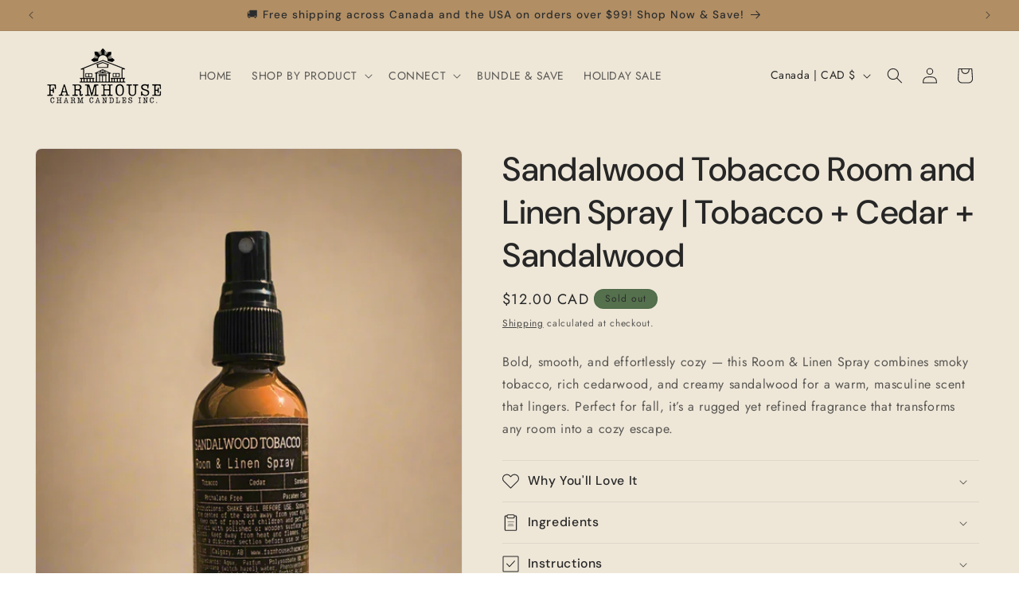

--- FILE ---
content_type: text/html; charset=utf-8
request_url: https://www.farmhousecharmcandles.com/products/sandalwood-tobacco-room-and-linen-spray
body_size: 55820
content:
<!doctype html>
<html class="js" lang="en">
  <head>
    <meta charset="utf-8">
    <meta http-equiv="X-UA-Compatible" content="IE=edge">
    <meta name="viewport" content="width=device-width,initial-scale=1">
    <meta name="theme-color" content="">
    <link rel="canonical" href="https://www.farmhousecharmcandles.com/products/sandalwood-tobacco-room-and-linen-spray"><link rel="icon" type="image/png" href="//www.farmhousecharmcandles.com/cdn/shop/files/Farmhouse_Charm_Candles_4.png?crop=center&height=32&v=1736897257&width=32"><link rel="preconnect" href="https://fonts.shopifycdn.com" crossorigin><title>
      Sandalwood Tobacco Room and Linen Spray | Tobacco + Cedar + Sandalwood
 &ndash; Farmhouse Charm Candles Inc.</title>

    
      <meta name="description" content="Bold, smooth, and effortlessly cozy — this Room &amp;amp; Linen Spray combines smoky tobacco, rich cedarwood, and creamy sandalwood for a warm, masculine scent that lingers. Perfect for fall, it’s a rugged yet refined fragrance that transforms any room into a cozy escape.">
    

    

<meta property="og:site_name" content="Farmhouse Charm Candles Inc.">
<meta property="og:url" content="https://www.farmhousecharmcandles.com/products/sandalwood-tobacco-room-and-linen-spray">
<meta property="og:title" content="Sandalwood Tobacco Room and Linen Spray | Tobacco + Cedar + Sandalwood">
<meta property="og:type" content="product">
<meta property="og:description" content="Bold, smooth, and effortlessly cozy — this Room &amp;amp; Linen Spray combines smoky tobacco, rich cedarwood, and creamy sandalwood for a warm, masculine scent that lingers. Perfect for fall, it’s a rugged yet refined fragrance that transforms any room into a cozy escape."><meta property="og:image" content="http://www.farmhousecharmcandles.com/cdn/shop/files/SandalwoodTobaccoRoom_LinenSpray-FarmhouseCharmCandles_1.png?v=1753418732">
  <meta property="og:image:secure_url" content="https://www.farmhousecharmcandles.com/cdn/shop/files/SandalwoodTobaccoRoom_LinenSpray-FarmhouseCharmCandles_1.png?v=1753418732">
  <meta property="og:image:width" content="916">
  <meta property="og:image:height" content="1145"><meta property="og:price:amount" content="12.00">
  <meta property="og:price:currency" content="CAD"><meta name="twitter:card" content="summary_large_image">
<meta name="twitter:title" content="Sandalwood Tobacco Room and Linen Spray | Tobacco + Cedar + Sandalwood">
<meta name="twitter:description" content="Bold, smooth, and effortlessly cozy — this Room &amp;amp; Linen Spray combines smoky tobacco, rich cedarwood, and creamy sandalwood for a warm, masculine scent that lingers. Perfect for fall, it’s a rugged yet refined fragrance that transforms any room into a cozy escape.">


    <script src="//www.farmhousecharmcandles.com/cdn/shop/t/10/assets/constants.js?v=132983761750457495441736894600" defer="defer"></script>
    <script src="//www.farmhousecharmcandles.com/cdn/shop/t/10/assets/pubsub.js?v=158357773527763999511736894602" defer="defer"></script>
    <script src="//www.farmhousecharmcandles.com/cdn/shop/t/10/assets/global.js?v=152862011079830610291736894600" defer="defer"></script>
    <script src="//www.farmhousecharmcandles.com/cdn/shop/t/10/assets/details-disclosure.js?v=13653116266235556501736894600" defer="defer"></script>
    <script src="//www.farmhousecharmcandles.com/cdn/shop/t/10/assets/details-modal.js?v=25581673532751508451736894600" defer="defer"></script>
    <script src="//www.farmhousecharmcandles.com/cdn/shop/t/10/assets/search-form.js?v=133129549252120666541736894602" defer="defer"></script><script>window.performance && window.performance.mark && window.performance.mark('shopify.content_for_header.start');</script><meta name="google-site-verification" content="0Q5BFs0lHjz9popl5SLNbp40fdYA4zQxhjPxpHxnU3U">
<meta name="facebook-domain-verification" content="6ig4dw3roqbnuqxez576nqmm2ozx6a">
<meta name="google-site-verification" content="0Tf9qmJ2nc3kPS2stVEjYL9oqJ0pUKgCU40wu_XULkA">
<meta name="google-site-verification" content="lriOI6II0H_hLCGPBS0LKdDXGI9e6X1Tn6jsT8-QtU8">
<meta id="shopify-digital-wallet" name="shopify-digital-wallet" content="/51446808737/digital_wallets/dialog">
<meta name="shopify-checkout-api-token" content="91fdc8242930e9448b33e0bd67cc1485">
<meta id="in-context-paypal-metadata" data-shop-id="51446808737" data-venmo-supported="false" data-environment="production" data-locale="en_US" data-paypal-v4="true" data-currency="CAD">
<link rel="alternate" type="application/json+oembed" href="https://www.farmhousecharmcandles.com/products/sandalwood-tobacco-room-and-linen-spray.oembed">
<script async="async" src="/checkouts/internal/preloads.js?locale=en-CA"></script>
<link rel="preconnect" href="https://shop.app" crossorigin="anonymous">
<script async="async" src="https://shop.app/checkouts/internal/preloads.js?locale=en-CA&shop_id=51446808737" crossorigin="anonymous"></script>
<script id="apple-pay-shop-capabilities" type="application/json">{"shopId":51446808737,"countryCode":"CA","currencyCode":"CAD","merchantCapabilities":["supports3DS"],"merchantId":"gid:\/\/shopify\/Shop\/51446808737","merchantName":"Farmhouse Charm Candles Inc.","requiredBillingContactFields":["postalAddress","email","phone"],"requiredShippingContactFields":["postalAddress","email","phone"],"shippingType":"shipping","supportedNetworks":["visa","masterCard","amex","discover","interac","jcb"],"total":{"type":"pending","label":"Farmhouse Charm Candles Inc.","amount":"1.00"},"shopifyPaymentsEnabled":true,"supportsSubscriptions":true}</script>
<script id="shopify-features" type="application/json">{"accessToken":"91fdc8242930e9448b33e0bd67cc1485","betas":["rich-media-storefront-analytics"],"domain":"www.farmhousecharmcandles.com","predictiveSearch":true,"shopId":51446808737,"locale":"en"}</script>
<script>var Shopify = Shopify || {};
Shopify.shop = "fhcharm.myshopify.com";
Shopify.locale = "en";
Shopify.currency = {"active":"CAD","rate":"1.0"};
Shopify.country = "CA";
Shopify.theme = {"name":"Trade","id":138114203809,"schema_name":"Trade","schema_version":"15.2.0","theme_store_id":2699,"role":"main"};
Shopify.theme.handle = "null";
Shopify.theme.style = {"id":null,"handle":null};
Shopify.cdnHost = "www.farmhousecharmcandles.com/cdn";
Shopify.routes = Shopify.routes || {};
Shopify.routes.root = "/";</script>
<script type="module">!function(o){(o.Shopify=o.Shopify||{}).modules=!0}(window);</script>
<script>!function(o){function n(){var o=[];function n(){o.push(Array.prototype.slice.apply(arguments))}return n.q=o,n}var t=o.Shopify=o.Shopify||{};t.loadFeatures=n(),t.autoloadFeatures=n()}(window);</script>
<script>
  window.ShopifyPay = window.ShopifyPay || {};
  window.ShopifyPay.apiHost = "shop.app\/pay";
  window.ShopifyPay.redirectState = null;
</script>
<script id="shop-js-analytics" type="application/json">{"pageType":"product"}</script>
<script defer="defer" async type="module" src="//www.farmhousecharmcandles.com/cdn/shopifycloud/shop-js/modules/v2/client.init-shop-cart-sync_BdyHc3Nr.en.esm.js"></script>
<script defer="defer" async type="module" src="//www.farmhousecharmcandles.com/cdn/shopifycloud/shop-js/modules/v2/chunk.common_Daul8nwZ.esm.js"></script>
<script type="module">
  await import("//www.farmhousecharmcandles.com/cdn/shopifycloud/shop-js/modules/v2/client.init-shop-cart-sync_BdyHc3Nr.en.esm.js");
await import("//www.farmhousecharmcandles.com/cdn/shopifycloud/shop-js/modules/v2/chunk.common_Daul8nwZ.esm.js");

  window.Shopify.SignInWithShop?.initShopCartSync?.({"fedCMEnabled":true,"windoidEnabled":true});

</script>
<script defer="defer" async type="module" src="//www.farmhousecharmcandles.com/cdn/shopifycloud/shop-js/modules/v2/client.payment-terms_MV4M3zvL.en.esm.js"></script>
<script defer="defer" async type="module" src="//www.farmhousecharmcandles.com/cdn/shopifycloud/shop-js/modules/v2/chunk.common_Daul8nwZ.esm.js"></script>
<script defer="defer" async type="module" src="//www.farmhousecharmcandles.com/cdn/shopifycloud/shop-js/modules/v2/chunk.modal_CQq8HTM6.esm.js"></script>
<script type="module">
  await import("//www.farmhousecharmcandles.com/cdn/shopifycloud/shop-js/modules/v2/client.payment-terms_MV4M3zvL.en.esm.js");
await import("//www.farmhousecharmcandles.com/cdn/shopifycloud/shop-js/modules/v2/chunk.common_Daul8nwZ.esm.js");
await import("//www.farmhousecharmcandles.com/cdn/shopifycloud/shop-js/modules/v2/chunk.modal_CQq8HTM6.esm.js");

  
</script>
<script>
  window.Shopify = window.Shopify || {};
  if (!window.Shopify.featureAssets) window.Shopify.featureAssets = {};
  window.Shopify.featureAssets['shop-js'] = {"shop-cart-sync":["modules/v2/client.shop-cart-sync_QYOiDySF.en.esm.js","modules/v2/chunk.common_Daul8nwZ.esm.js"],"init-fed-cm":["modules/v2/client.init-fed-cm_DchLp9rc.en.esm.js","modules/v2/chunk.common_Daul8nwZ.esm.js"],"shop-button":["modules/v2/client.shop-button_OV7bAJc5.en.esm.js","modules/v2/chunk.common_Daul8nwZ.esm.js"],"init-windoid":["modules/v2/client.init-windoid_DwxFKQ8e.en.esm.js","modules/v2/chunk.common_Daul8nwZ.esm.js"],"shop-cash-offers":["modules/v2/client.shop-cash-offers_DWtL6Bq3.en.esm.js","modules/v2/chunk.common_Daul8nwZ.esm.js","modules/v2/chunk.modal_CQq8HTM6.esm.js"],"shop-toast-manager":["modules/v2/client.shop-toast-manager_CX9r1SjA.en.esm.js","modules/v2/chunk.common_Daul8nwZ.esm.js"],"init-shop-email-lookup-coordinator":["modules/v2/client.init-shop-email-lookup-coordinator_UhKnw74l.en.esm.js","modules/v2/chunk.common_Daul8nwZ.esm.js"],"pay-button":["modules/v2/client.pay-button_DzxNnLDY.en.esm.js","modules/v2/chunk.common_Daul8nwZ.esm.js"],"avatar":["modules/v2/client.avatar_BTnouDA3.en.esm.js"],"init-shop-cart-sync":["modules/v2/client.init-shop-cart-sync_BdyHc3Nr.en.esm.js","modules/v2/chunk.common_Daul8nwZ.esm.js"],"shop-login-button":["modules/v2/client.shop-login-button_D8B466_1.en.esm.js","modules/v2/chunk.common_Daul8nwZ.esm.js","modules/v2/chunk.modal_CQq8HTM6.esm.js"],"init-customer-accounts-sign-up":["modules/v2/client.init-customer-accounts-sign-up_C8fpPm4i.en.esm.js","modules/v2/client.shop-login-button_D8B466_1.en.esm.js","modules/v2/chunk.common_Daul8nwZ.esm.js","modules/v2/chunk.modal_CQq8HTM6.esm.js"],"init-shop-for-new-customer-accounts":["modules/v2/client.init-shop-for-new-customer-accounts_CVTO0Ztu.en.esm.js","modules/v2/client.shop-login-button_D8B466_1.en.esm.js","modules/v2/chunk.common_Daul8nwZ.esm.js","modules/v2/chunk.modal_CQq8HTM6.esm.js"],"init-customer-accounts":["modules/v2/client.init-customer-accounts_dRgKMfrE.en.esm.js","modules/v2/client.shop-login-button_D8B466_1.en.esm.js","modules/v2/chunk.common_Daul8nwZ.esm.js","modules/v2/chunk.modal_CQq8HTM6.esm.js"],"shop-follow-button":["modules/v2/client.shop-follow-button_CkZpjEct.en.esm.js","modules/v2/chunk.common_Daul8nwZ.esm.js","modules/v2/chunk.modal_CQq8HTM6.esm.js"],"lead-capture":["modules/v2/client.lead-capture_BntHBhfp.en.esm.js","modules/v2/chunk.common_Daul8nwZ.esm.js","modules/v2/chunk.modal_CQq8HTM6.esm.js"],"checkout-modal":["modules/v2/client.checkout-modal_CfxcYbTm.en.esm.js","modules/v2/chunk.common_Daul8nwZ.esm.js","modules/v2/chunk.modal_CQq8HTM6.esm.js"],"shop-login":["modules/v2/client.shop-login_Da4GZ2H6.en.esm.js","modules/v2/chunk.common_Daul8nwZ.esm.js","modules/v2/chunk.modal_CQq8HTM6.esm.js"],"payment-terms":["modules/v2/client.payment-terms_MV4M3zvL.en.esm.js","modules/v2/chunk.common_Daul8nwZ.esm.js","modules/v2/chunk.modal_CQq8HTM6.esm.js"]};
</script>
<script>(function() {
  var isLoaded = false;
  function asyncLoad() {
    if (isLoaded) return;
    isLoaded = true;
    var urls = ["https:\/\/cdn.shopify.com\/s\/files\/1\/0514\/4680\/8737\/t\/1\/assets\/loy_51446808737.js?v=1643172332\u0026shop=fhcharm.myshopify.com","\/\/cdn.shopify.com\/proxy\/15c1b4206118a4b08a48f2c24330dd94c26fe8b86dd51bb0f4cf5f875fa13a79\/bingshoppingtool-t2app-prod.trafficmanager.net\/uet\/tracking_script?shop=fhcharm.myshopify.com\u0026sp-cache-control=cHVibGljLCBtYXgtYWdlPTkwMA","https:\/\/cdn.judge.me\/checkout_comment.js?shop=fhcharm.myshopify.com","https:\/\/cdn.commoninja.com\/sdk\/latest\/commonninja.js?shop=fhcharm.myshopify.com","https:\/\/cdn.hextom.com\/js\/freeshippingbar.js?shop=fhcharm.myshopify.com","\/\/cdn.shopify.com\/proxy\/fd26156c6c9f02ac85834216388e01b45d3a821528eb8f232476576d9d24e52e\/bucket.useifsapp.com\/theme-files-min\/js\/ifs-script-tag-min.js?v=2\u0026shop=fhcharm.myshopify.com\u0026sp-cache-control=cHVibGljLCBtYXgtYWdlPTkwMA"];
    for (var i = 0; i < urls.length; i++) {
      var s = document.createElement('script');
      s.type = 'text/javascript';
      s.async = true;
      s.src = urls[i];
      var x = document.getElementsByTagName('script')[0];
      x.parentNode.insertBefore(s, x);
    }
  };
  if(window.attachEvent) {
    window.attachEvent('onload', asyncLoad);
  } else {
    window.addEventListener('load', asyncLoad, false);
  }
})();</script>
<script id="__st">var __st={"a":51446808737,"offset":-25200,"reqid":"b01310a8-6288-4a9f-9ced-01e1e5390a5d-1768981048","pageurl":"www.farmhousecharmcandles.com\/products\/sandalwood-tobacco-room-and-linen-spray","u":"c83cbd145ff8","p":"product","rtyp":"product","rid":7755038425249};</script>
<script>window.ShopifyPaypalV4VisibilityTracking = true;</script>
<script id="captcha-bootstrap">!function(){'use strict';const t='contact',e='account',n='new_comment',o=[[t,t],['blogs',n],['comments',n],[t,'customer']],c=[[e,'customer_login'],[e,'guest_login'],[e,'recover_customer_password'],[e,'create_customer']],r=t=>t.map((([t,e])=>`form[action*='/${t}']:not([data-nocaptcha='true']) input[name='form_type'][value='${e}']`)).join(','),a=t=>()=>t?[...document.querySelectorAll(t)].map((t=>t.form)):[];function s(){const t=[...o],e=r(t);return a(e)}const i='password',u='form_key',d=['recaptcha-v3-token','g-recaptcha-response','h-captcha-response',i],f=()=>{try{return window.sessionStorage}catch{return}},m='__shopify_v',_=t=>t.elements[u];function p(t,e,n=!1){try{const o=window.sessionStorage,c=JSON.parse(o.getItem(e)),{data:r}=function(t){const{data:e,action:n}=t;return t[m]||n?{data:e,action:n}:{data:t,action:n}}(c);for(const[e,n]of Object.entries(r))t.elements[e]&&(t.elements[e].value=n);n&&o.removeItem(e)}catch(o){console.error('form repopulation failed',{error:o})}}const l='form_type',E='cptcha';function T(t){t.dataset[E]=!0}const w=window,h=w.document,L='Shopify',v='ce_forms',y='captcha';let A=!1;((t,e)=>{const n=(g='f06e6c50-85a8-45c8-87d0-21a2b65856fe',I='https://cdn.shopify.com/shopifycloud/storefront-forms-hcaptcha/ce_storefront_forms_captcha_hcaptcha.v1.5.2.iife.js',D={infoText:'Protected by hCaptcha',privacyText:'Privacy',termsText:'Terms'},(t,e,n)=>{const o=w[L][v],c=o.bindForm;if(c)return c(t,g,e,D).then(n);var r;o.q.push([[t,g,e,D],n]),r=I,A||(h.body.append(Object.assign(h.createElement('script'),{id:'captcha-provider',async:!0,src:r})),A=!0)});var g,I,D;w[L]=w[L]||{},w[L][v]=w[L][v]||{},w[L][v].q=[],w[L][y]=w[L][y]||{},w[L][y].protect=function(t,e){n(t,void 0,e),T(t)},Object.freeze(w[L][y]),function(t,e,n,w,h,L){const[v,y,A,g]=function(t,e,n){const i=e?o:[],u=t?c:[],d=[...i,...u],f=r(d),m=r(i),_=r(d.filter((([t,e])=>n.includes(e))));return[a(f),a(m),a(_),s()]}(w,h,L),I=t=>{const e=t.target;return e instanceof HTMLFormElement?e:e&&e.form},D=t=>v().includes(t);t.addEventListener('submit',(t=>{const e=I(t);if(!e)return;const n=D(e)&&!e.dataset.hcaptchaBound&&!e.dataset.recaptchaBound,o=_(e),c=g().includes(e)&&(!o||!o.value);(n||c)&&t.preventDefault(),c&&!n&&(function(t){try{if(!f())return;!function(t){const e=f();if(!e)return;const n=_(t);if(!n)return;const o=n.value;o&&e.removeItem(o)}(t);const e=Array.from(Array(32),(()=>Math.random().toString(36)[2])).join('');!function(t,e){_(t)||t.append(Object.assign(document.createElement('input'),{type:'hidden',name:u})),t.elements[u].value=e}(t,e),function(t,e){const n=f();if(!n)return;const o=[...t.querySelectorAll(`input[type='${i}']`)].map((({name:t})=>t)),c=[...d,...o],r={};for(const[a,s]of new FormData(t).entries())c.includes(a)||(r[a]=s);n.setItem(e,JSON.stringify({[m]:1,action:t.action,data:r}))}(t,e)}catch(e){console.error('failed to persist form',e)}}(e),e.submit())}));const S=(t,e)=>{t&&!t.dataset[E]&&(n(t,e.some((e=>e===t))),T(t))};for(const o of['focusin','change'])t.addEventListener(o,(t=>{const e=I(t);D(e)&&S(e,y())}));const B=e.get('form_key'),M=e.get(l),P=B&&M;t.addEventListener('DOMContentLoaded',(()=>{const t=y();if(P)for(const e of t)e.elements[l].value===M&&p(e,B);[...new Set([...A(),...v().filter((t=>'true'===t.dataset.shopifyCaptcha))])].forEach((e=>S(e,t)))}))}(h,new URLSearchParams(w.location.search),n,t,e,['guest_login'])})(!0,!0)}();</script>
<script integrity="sha256-4kQ18oKyAcykRKYeNunJcIwy7WH5gtpwJnB7kiuLZ1E=" data-source-attribution="shopify.loadfeatures" defer="defer" src="//www.farmhousecharmcandles.com/cdn/shopifycloud/storefront/assets/storefront/load_feature-a0a9edcb.js" crossorigin="anonymous"></script>
<script crossorigin="anonymous" defer="defer" src="//www.farmhousecharmcandles.com/cdn/shopifycloud/storefront/assets/shopify_pay/storefront-65b4c6d7.js?v=20250812"></script>
<script data-source-attribution="shopify.dynamic_checkout.dynamic.init">var Shopify=Shopify||{};Shopify.PaymentButton=Shopify.PaymentButton||{isStorefrontPortableWallets:!0,init:function(){window.Shopify.PaymentButton.init=function(){};var t=document.createElement("script");t.src="https://www.farmhousecharmcandles.com/cdn/shopifycloud/portable-wallets/latest/portable-wallets.en.js",t.type="module",document.head.appendChild(t)}};
</script>
<script data-source-attribution="shopify.dynamic_checkout.buyer_consent">
  function portableWalletsHideBuyerConsent(e){var t=document.getElementById("shopify-buyer-consent"),n=document.getElementById("shopify-subscription-policy-button");t&&n&&(t.classList.add("hidden"),t.setAttribute("aria-hidden","true"),n.removeEventListener("click",e))}function portableWalletsShowBuyerConsent(e){var t=document.getElementById("shopify-buyer-consent"),n=document.getElementById("shopify-subscription-policy-button");t&&n&&(t.classList.remove("hidden"),t.removeAttribute("aria-hidden"),n.addEventListener("click",e))}window.Shopify?.PaymentButton&&(window.Shopify.PaymentButton.hideBuyerConsent=portableWalletsHideBuyerConsent,window.Shopify.PaymentButton.showBuyerConsent=portableWalletsShowBuyerConsent);
</script>
<script>
  function portableWalletsCleanup(e){e&&e.src&&console.error("Failed to load portable wallets script "+e.src);var t=document.querySelectorAll("shopify-accelerated-checkout .shopify-payment-button__skeleton, shopify-accelerated-checkout-cart .wallet-cart-button__skeleton"),e=document.getElementById("shopify-buyer-consent");for(let e=0;e<t.length;e++)t[e].remove();e&&e.remove()}function portableWalletsNotLoadedAsModule(e){e instanceof ErrorEvent&&"string"==typeof e.message&&e.message.includes("import.meta")&&"string"==typeof e.filename&&e.filename.includes("portable-wallets")&&(window.removeEventListener("error",portableWalletsNotLoadedAsModule),window.Shopify.PaymentButton.failedToLoad=e,"loading"===document.readyState?document.addEventListener("DOMContentLoaded",window.Shopify.PaymentButton.init):window.Shopify.PaymentButton.init())}window.addEventListener("error",portableWalletsNotLoadedAsModule);
</script>

<script type="module" src="https://www.farmhousecharmcandles.com/cdn/shopifycloud/portable-wallets/latest/portable-wallets.en.js" onError="portableWalletsCleanup(this)" crossorigin="anonymous"></script>
<script nomodule>
  document.addEventListener("DOMContentLoaded", portableWalletsCleanup);
</script>

<link id="shopify-accelerated-checkout-styles" rel="stylesheet" media="screen" href="https://www.farmhousecharmcandles.com/cdn/shopifycloud/portable-wallets/latest/accelerated-checkout-backwards-compat.css" crossorigin="anonymous">
<style id="shopify-accelerated-checkout-cart">
        #shopify-buyer-consent {
  margin-top: 1em;
  display: inline-block;
  width: 100%;
}

#shopify-buyer-consent.hidden {
  display: none;
}

#shopify-subscription-policy-button {
  background: none;
  border: none;
  padding: 0;
  text-decoration: underline;
  font-size: inherit;
  cursor: pointer;
}

#shopify-subscription-policy-button::before {
  box-shadow: none;
}

      </style>
<script id="sections-script" data-sections="header" defer="defer" src="//www.farmhousecharmcandles.com/cdn/shop/t/10/compiled_assets/scripts.js?v=2464"></script>
<script>window.performance && window.performance.mark && window.performance.mark('shopify.content_for_header.end');</script>


    <style data-shopify>
      @font-face {
  font-family: Jost;
  font-weight: 400;
  font-style: normal;
  font-display: swap;
  src: url("//www.farmhousecharmcandles.com/cdn/fonts/jost/jost_n4.d47a1b6347ce4a4c9f437608011273009d91f2b7.woff2") format("woff2"),
       url("//www.farmhousecharmcandles.com/cdn/fonts/jost/jost_n4.791c46290e672b3f85c3d1c651ef2efa3819eadd.woff") format("woff");
}

      @font-face {
  font-family: Jost;
  font-weight: 700;
  font-style: normal;
  font-display: swap;
  src: url("//www.farmhousecharmcandles.com/cdn/fonts/jost/jost_n7.921dc18c13fa0b0c94c5e2517ffe06139c3615a3.woff2") format("woff2"),
       url("//www.farmhousecharmcandles.com/cdn/fonts/jost/jost_n7.cbfc16c98c1e195f46c536e775e4e959c5f2f22b.woff") format("woff");
}

      @font-face {
  font-family: Jost;
  font-weight: 400;
  font-style: italic;
  font-display: swap;
  src: url("//www.farmhousecharmcandles.com/cdn/fonts/jost/jost_i4.b690098389649750ada222b9763d55796c5283a5.woff2") format("woff2"),
       url("//www.farmhousecharmcandles.com/cdn/fonts/jost/jost_i4.fd766415a47e50b9e391ae7ec04e2ae25e7e28b0.woff") format("woff");
}

      @font-face {
  font-family: Jost;
  font-weight: 700;
  font-style: italic;
  font-display: swap;
  src: url("//www.farmhousecharmcandles.com/cdn/fonts/jost/jost_i7.d8201b854e41e19d7ed9b1a31fe4fe71deea6d3f.woff2") format("woff2"),
       url("//www.farmhousecharmcandles.com/cdn/fonts/jost/jost_i7.eae515c34e26b6c853efddc3fc0c552e0de63757.woff") format("woff");
}

      @font-face {
  font-family: "DM Sans";
  font-weight: 500;
  font-style: normal;
  font-display: swap;
  src: url("//www.farmhousecharmcandles.com/cdn/fonts/dm_sans/dmsans_n5.8a0f1984c77eb7186ceb87c4da2173ff65eb012e.woff2") format("woff2"),
       url("//www.farmhousecharmcandles.com/cdn/fonts/dm_sans/dmsans_n5.9ad2e755a89e15b3d6c53259daad5fc9609888e6.woff") format("woff");
}


      
        :root,
        .color-scheme-1 {
          --color-background: 0,0,0;
        
          --gradient-background: rgba(0,0,0,0);
        

        

        --color-foreground: 43,44,45;
        --color-background-contrast: 128,128,128;
        --color-shadow: 0,17,40;
        --color-button: 183,172,162;
        --color-button-text: 38,38,38;
        --color-secondary-button: 0,0,0;
        --color-secondary-button-text: 0,17,40;
        --color-link: 0,17,40;
        --color-badge-foreground: 43,44,45;
        --color-badge-background: 0,0,0;
        --color-badge-border: 43,44,45;
        --payment-terms-background-color: rgb(0 0 0);
      }
      
        
        .color-scheme-2 {
          --color-background: 255,255,255;
        
          --gradient-background: #ffffff;
        

        

        --color-foreground: 38,38,38;
        --color-background-contrast: 191,191,191;
        --color-shadow: 0,17,40;
        --color-button: 121,112,104;
        --color-button-text: 255,255,255;
        --color-secondary-button: 255,255,255;
        --color-secondary-button-text: 121,117,114;
        --color-link: 121,117,114;
        --color-badge-foreground: 38,38,38;
        --color-badge-background: 255,255,255;
        --color-badge-border: 38,38,38;
        --payment-terms-background-color: rgb(255 255 255);
      }
      
        
        .color-scheme-3 {
          --color-background: 238,231,216;
        
          --gradient-background: #eee7d8;
        

        

        --color-foreground: 38,38,38;
        --color-background-contrast: 199,176,127;
        --color-shadow: 0,17,40;
        --color-button: 84,112,76;
        --color-button-text: 244,244,244;
        --color-secondary-button: 238,231,216;
        --color-secondary-button-text: 43,44,45;
        --color-link: 43,44,45;
        --color-badge-foreground: 38,38,38;
        --color-badge-background: 238,231,216;
        --color-badge-border: 38,38,38;
        --payment-terms-background-color: rgb(238 231 216);
      }
      
        
        .color-scheme-4 {
          --color-background: 238,231,216;
        
          --gradient-background: linear-gradient(12deg, rgba(238, 231, 216, 1) 100%, rgba(255, 204, 75, 1) 100%);
        

        

        --color-foreground: 43,44,45;
        --color-background-contrast: 199,176,127;
        --color-shadow: 84,112,76;
        --color-button: 177,142,100;
        --color-button-text: 43,44,45;
        --color-secondary-button: 238,231,216;
        --color-secondary-button-text: 43,44,45;
        --color-link: 43,44,45;
        --color-badge-foreground: 43,44,45;
        --color-badge-background: 238,231,216;
        --color-badge-border: 43,44,45;
        --payment-terms-background-color: rgb(238 231 216);
      }
      
        
        .color-scheme-5 {
          --color-background: 177,142,100;
        
          --gradient-background: #b18e64;
        

        

        --color-foreground: 255,255,255;
        --color-background-contrast: 99,77,50;
        --color-shadow: 0,17,40;
        --color-button: 84,112,76;
        --color-button-text: 255,255,255;
        --color-secondary-button: 177,142,100;
        --color-secondary-button-text: 255,255,255;
        --color-link: 255,255,255;
        --color-badge-foreground: 255,255,255;
        --color-badge-background: 177,142,100;
        --color-badge-border: 255,255,255;
        --payment-terms-background-color: rgb(177 142 100);
      }
      
        
        .color-scheme-f5fcf430-f78f-46fc-b05b-457cc2cc57c6 {
          --color-background: 84,112,76;
        
          --gradient-background: #54704c;
        

        

        --color-foreground: 43,44,45;
        --color-background-contrast: 27,36,24;
        --color-shadow: 0,17,40;
        --color-button: 238,231,216;
        --color-button-text: 38,38,38;
        --color-secondary-button: 84,112,76;
        --color-secondary-button-text: 0,17,40;
        --color-link: 0,17,40;
        --color-badge-foreground: 43,44,45;
        --color-badge-background: 84,112,76;
        --color-badge-border: 43,44,45;
        --payment-terms-background-color: rgb(84 112 76);
      }
      
        
        .color-scheme-bf227f4b-53de-4922-8bd0-d63e99316638 {
          --color-background: 177,142,100;
        
          --gradient-background: #B18E64;
        

        

        --color-foreground: 253,253,253;
        --color-background-contrast: 99,77,50;
        --color-shadow: 0,17,40;
        --color-button: 183,172,162;
        --color-button-text: 38,38,38;
        --color-secondary-button: 177,142,100;
        --color-secondary-button-text: 0,17,40;
        --color-link: 0,17,40;
        --color-badge-foreground: 253,253,253;
        --color-badge-background: 177,142,100;
        --color-badge-border: 253,253,253;
        --payment-terms-background-color: rgb(177 142 100);
      }
      
        
        .color-scheme-dcdccd17-3196-4758-842b-9c0d19dc4fa8 {
          --color-background: 177,142,100;
        
          --gradient-background: #B18E64;
        

        

        --color-foreground: 43,44,45;
        --color-background-contrast: 99,77,50;
        --color-shadow: 0,17,40;
        --color-button: 183,172,162;
        --color-button-text: 38,38,38;
        --color-secondary-button: 177,142,100;
        --color-secondary-button-text: 0,17,40;
        --color-link: 0,17,40;
        --color-badge-foreground: 43,44,45;
        --color-badge-background: 177,142,100;
        --color-badge-border: 43,44,45;
        --payment-terms-background-color: rgb(177 142 100);
      }
      

      body, .color-scheme-1, .color-scheme-2, .color-scheme-3, .color-scheme-4, .color-scheme-5, .color-scheme-f5fcf430-f78f-46fc-b05b-457cc2cc57c6, .color-scheme-bf227f4b-53de-4922-8bd0-d63e99316638, .color-scheme-dcdccd17-3196-4758-842b-9c0d19dc4fa8 {
        color: rgba(var(--color-foreground), 0.75);
        background-color: rgb(var(--color-background));
      }

      :root {
        --font-body-family: Jost, sans-serif;
        --font-body-style: normal;
        --font-body-weight: 400;
        --font-body-weight-bold: 700;

        --font-heading-family: "DM Sans", sans-serif;
        --font-heading-style: normal;
        --font-heading-weight: 500;

        --font-body-scale: 1.0;
        --font-heading-scale: 1.05;

        --media-padding: px;
        --media-border-opacity: 0.05;
        --media-border-width: 1px;
        --media-radius: 8px;
        --media-shadow-opacity: 0.0;
        --media-shadow-horizontal-offset: 0px;
        --media-shadow-vertical-offset: 4px;
        --media-shadow-blur-radius: 5px;
        --media-shadow-visible: 0;

        --page-width: 130rem;
        --page-width-margin: 0rem;

        --product-card-image-padding: 1.2rem;
        --product-card-corner-radius: 0.8rem;
        --product-card-text-alignment: left;
        --product-card-border-width: 0.0rem;
        --product-card-border-opacity: 0.1;
        --product-card-shadow-opacity: 0.0;
        --product-card-shadow-visible: 0;
        --product-card-shadow-horizontal-offset: 0.0rem;
        --product-card-shadow-vertical-offset: 0.4rem;
        --product-card-shadow-blur-radius: 0.5rem;

        --collection-card-image-padding: 0.0rem;
        --collection-card-corner-radius: 0.8rem;
        --collection-card-text-alignment: left;
        --collection-card-border-width: 0.0rem;
        --collection-card-border-opacity: 0.1;
        --collection-card-shadow-opacity: 0.0;
        --collection-card-shadow-visible: 0;
        --collection-card-shadow-horizontal-offset: 0.0rem;
        --collection-card-shadow-vertical-offset: 0.4rem;
        --collection-card-shadow-blur-radius: 0.5rem;

        --blog-card-image-padding: 0.0rem;
        --blog-card-corner-radius: 0.8rem;
        --blog-card-text-alignment: left;
        --blog-card-border-width: 0.0rem;
        --blog-card-border-opacity: 0.1;
        --blog-card-shadow-opacity: 0.0;
        --blog-card-shadow-visible: 0;
        --blog-card-shadow-horizontal-offset: 0.0rem;
        --blog-card-shadow-vertical-offset: 0.4rem;
        --blog-card-shadow-blur-radius: 0.5rem;

        --badge-corner-radius: 4.0rem;

        --popup-border-width: 1px;
        --popup-border-opacity: 0.1;
        --popup-corner-radius: 8px;
        --popup-shadow-opacity: 0.05;
        --popup-shadow-horizontal-offset: 0px;
        --popup-shadow-vertical-offset: 4px;
        --popup-shadow-blur-radius: 5px;

        --drawer-border-width: 1px;
        --drawer-border-opacity: 0.1;
        --drawer-shadow-opacity: 0.0;
        --drawer-shadow-horizontal-offset: 0px;
        --drawer-shadow-vertical-offset: 4px;
        --drawer-shadow-blur-radius: 5px;

        --spacing-sections-desktop: 0px;
        --spacing-sections-mobile: 0px;

        --grid-desktop-vertical-spacing: 12px;
        --grid-desktop-horizontal-spacing: 12px;
        --grid-mobile-vertical-spacing: 6px;
        --grid-mobile-horizontal-spacing: 6px;

        --text-boxes-border-opacity: 0.1;
        --text-boxes-border-width: 0px;
        --text-boxes-radius: 8px;
        --text-boxes-shadow-opacity: 0.0;
        --text-boxes-shadow-visible: 0;
        --text-boxes-shadow-horizontal-offset: 0px;
        --text-boxes-shadow-vertical-offset: 4px;
        --text-boxes-shadow-blur-radius: 5px;

        --buttons-radius: 20px;
        --buttons-radius-outset: 21px;
        --buttons-border-width: 1px;
        --buttons-border-opacity: 1.0;
        --buttons-shadow-opacity: 0.0;
        --buttons-shadow-visible: 0;
        --buttons-shadow-horizontal-offset: 0px;
        --buttons-shadow-vertical-offset: 4px;
        --buttons-shadow-blur-radius: 5px;
        --buttons-border-offset: 0.3px;

        --inputs-radius: 6px;
        --inputs-border-width: 1px;
        --inputs-border-opacity: 0.55;
        --inputs-shadow-opacity: 0.0;
        --inputs-shadow-horizontal-offset: 0px;
        --inputs-margin-offset: 0px;
        --inputs-shadow-vertical-offset: 4px;
        --inputs-shadow-blur-radius: 5px;
        --inputs-radius-outset: 7px;

        --variant-pills-radius: 40px;
        --variant-pills-border-width: 1px;
        --variant-pills-border-opacity: 0.55;
        --variant-pills-shadow-opacity: 0.0;
        --variant-pills-shadow-horizontal-offset: 0px;
        --variant-pills-shadow-vertical-offset: 4px;
        --variant-pills-shadow-blur-radius: 5px;
      }

      *,
      *::before,
      *::after {
        box-sizing: inherit;
      }

      html {
        box-sizing: border-box;
        font-size: calc(var(--font-body-scale) * 62.5%);
        height: 100%;
      }

      body {
        display: grid;
        grid-template-rows: auto auto 1fr auto;
        grid-template-columns: 100%;
        min-height: 100%;
        margin: 0;
        font-size: 1.5rem;
        letter-spacing: 0.06rem;
        line-height: calc(1 + 0.8 / var(--font-body-scale));
        font-family: var(--font-body-family);
        font-style: var(--font-body-style);
        font-weight: var(--font-body-weight);
      }

      @media screen and (min-width: 750px) {
        body {
          font-size: 1.6rem;
        }
      }
    </style>

    <link href="//www.farmhousecharmcandles.com/cdn/shop/t/10/assets/base.css?v=159841507637079171801736894600" rel="stylesheet" type="text/css" media="all" />
    <link rel="stylesheet" href="//www.farmhousecharmcandles.com/cdn/shop/t/10/assets/component-cart-items.css?v=123238115697927560811736894600" media="print" onload="this.media='all'">
      <link rel="preload" as="font" href="//www.farmhousecharmcandles.com/cdn/fonts/jost/jost_n4.d47a1b6347ce4a4c9f437608011273009d91f2b7.woff2" type="font/woff2" crossorigin>
      

      <link rel="preload" as="font" href="//www.farmhousecharmcandles.com/cdn/fonts/dm_sans/dmsans_n5.8a0f1984c77eb7186ceb87c4da2173ff65eb012e.woff2" type="font/woff2" crossorigin>
      
<link href="//www.farmhousecharmcandles.com/cdn/shop/t/10/assets/component-localization-form.css?v=170315343355214948141736894600" rel="stylesheet" type="text/css" media="all" />
      <script src="//www.farmhousecharmcandles.com/cdn/shop/t/10/assets/localization-form.js?v=144176611646395275351736894602" defer="defer"></script><link
        rel="stylesheet"
        href="//www.farmhousecharmcandles.com/cdn/shop/t/10/assets/component-predictive-search.css?v=118923337488134913561736894600"
        media="print"
        onload="this.media='all'"
      ><script>
      if (Shopify.designMode) {
        document.documentElement.classList.add('shopify-design-mode');
      }
    </script>
  <!-- BEGIN app block: shopify://apps/judge-me-reviews/blocks/judgeme_core/61ccd3b1-a9f2-4160-9fe9-4fec8413e5d8 --><!-- Start of Judge.me Core -->






<link rel="dns-prefetch" href="https://cdnwidget.judge.me">
<link rel="dns-prefetch" href="https://cdn.judge.me">
<link rel="dns-prefetch" href="https://cdn1.judge.me">
<link rel="dns-prefetch" href="https://api.judge.me">

<script data-cfasync='false' class='jdgm-settings-script'>window.jdgmSettings={"pagination":5,"disable_web_reviews":false,"badge_no_review_text":"No reviews","badge_n_reviews_text":"{{ n }} review/reviews","hide_badge_preview_if_no_reviews":true,"badge_hide_text":false,"enforce_center_preview_badge":false,"widget_title":"Customer Reviews","widget_open_form_text":"Write a review","widget_close_form_text":"Cancel review","widget_refresh_page_text":"Refresh page","widget_summary_text":"Based on {{ number_of_reviews }} review/reviews","widget_no_review_text":"Be the first to write a review","widget_name_field_text":"Display name","widget_verified_name_field_text":"Verified Name (public)","widget_name_placeholder_text":"Display name","widget_required_field_error_text":"This field is required.","widget_email_field_text":"Email address","widget_verified_email_field_text":"Verified Email (private, can not be edited)","widget_email_placeholder_text":"Your email address","widget_email_field_error_text":"Please enter a valid email address.","widget_rating_field_text":"Rating","widget_review_title_field_text":"Review Title","widget_review_title_placeholder_text":"Give your review a title","widget_review_body_field_text":"Review content","widget_review_body_placeholder_text":"Start writing here...","widget_pictures_field_text":"Picture/Video (optional)","widget_submit_review_text":"Submit Review","widget_submit_verified_review_text":"Submit Verified Review","widget_submit_success_msg_with_auto_publish":"Thank you! Please refresh the page in a few moments to see your review. You can remove or edit your review by logging into \u003ca href='https://judge.me/login' target='_blank' rel='nofollow noopener'\u003eJudge.me\u003c/a\u003e","widget_submit_success_msg_no_auto_publish":"Thank you! Your review will be published as soon as it is approved by the shop admin. You can remove or edit your review by logging into \u003ca href='https://judge.me/login' target='_blank' rel='nofollow noopener'\u003eJudge.me\u003c/a\u003e","widget_show_default_reviews_out_of_total_text":"Showing {{ n_reviews_shown }} out of {{ n_reviews }} reviews.","widget_show_all_link_text":"Show all","widget_show_less_link_text":"Show less","widget_author_said_text":"{{ reviewer_name }} said:","widget_days_text":"{{ n }} days ago","widget_weeks_text":"{{ n }} week/weeks ago","widget_months_text":"{{ n }} month/months ago","widget_years_text":"{{ n }} year/years ago","widget_yesterday_text":"Yesterday","widget_today_text":"Today","widget_replied_text":"\u003e\u003e {{ shop_name }} replied:","widget_read_more_text":"Read more","widget_reviewer_name_as_initial":"","widget_rating_filter_color":"","widget_rating_filter_see_all_text":"See all reviews","widget_sorting_most_recent_text":"Most Recent","widget_sorting_highest_rating_text":"Highest Rating","widget_sorting_lowest_rating_text":"Lowest Rating","widget_sorting_with_pictures_text":"Only Pictures","widget_sorting_most_helpful_text":"Most Helpful","widget_open_question_form_text":"Ask a question","widget_reviews_subtab_text":"Reviews","widget_questions_subtab_text":"Questions","widget_question_label_text":"Question","widget_answer_label_text":"Answer","widget_question_placeholder_text":"Write your question here","widget_submit_question_text":"Submit Question","widget_question_submit_success_text":"Thank you for your question! We will notify you once it gets answered.","verified_badge_text":"Verified","verified_badge_bg_color":"","verified_badge_text_color":"","verified_badge_placement":"left-of-reviewer-name","widget_review_max_height":"","widget_hide_border":false,"widget_social_share":false,"widget_thumb":false,"widget_review_location_show":false,"widget_location_format":"","all_reviews_include_out_of_store_products":true,"all_reviews_out_of_store_text":"(out of store)","all_reviews_pagination":100,"all_reviews_product_name_prefix_text":"about","enable_review_pictures":true,"enable_question_anwser":false,"widget_theme":"","review_date_format":"mm/dd/yyyy","default_sort_method":"most-recent","widget_product_reviews_subtab_text":"Product Reviews","widget_shop_reviews_subtab_text":"Shop Reviews","widget_other_products_reviews_text":"Reviews for other products","widget_store_reviews_subtab_text":"Store reviews","widget_no_store_reviews_text":"This store hasn't received any reviews yet","widget_web_restriction_product_reviews_text":"This product hasn't received any reviews yet","widget_no_items_text":"No items found","widget_show_more_text":"Show more","widget_write_a_store_review_text":"Write a Store Review","widget_other_languages_heading":"Reviews in Other Languages","widget_translate_review_text":"Translate review to {{ language }}","widget_translating_review_text":"Translating...","widget_show_original_translation_text":"Show original ({{ language }})","widget_translate_review_failed_text":"Review couldn't be translated.","widget_translate_review_retry_text":"Retry","widget_translate_review_try_again_later_text":"Try again later","show_product_url_for_grouped_product":false,"widget_sorting_pictures_first_text":"Pictures First","show_pictures_on_all_rev_page_mobile":false,"show_pictures_on_all_rev_page_desktop":false,"floating_tab_hide_mobile_install_preference":false,"floating_tab_button_name":"★ Reviews","floating_tab_title":"Let customers speak for us","floating_tab_button_color":"","floating_tab_button_background_color":"","floating_tab_url":"","floating_tab_url_enabled":false,"floating_tab_tab_style":"text","all_reviews_text_badge_text":"Customers rate us {{ shop.metafields.judgeme.all_reviews_rating | round: 1 }}/5 based on {{ shop.metafields.judgeme.all_reviews_count }} reviews.","all_reviews_text_badge_text_branded_style":"{{ shop.metafields.judgeme.all_reviews_rating | round: 1 }} out of 5 stars based on {{ shop.metafields.judgeme.all_reviews_count }} reviews","is_all_reviews_text_badge_a_link":false,"show_stars_for_all_reviews_text_badge":false,"all_reviews_text_badge_url":"","all_reviews_text_style":"text","all_reviews_text_color_style":"judgeme_brand_color","all_reviews_text_color":"#108474","all_reviews_text_show_jm_brand":true,"featured_carousel_show_header":true,"featured_carousel_title":"Let customers speak for us","testimonials_carousel_title":"Customers are saying","videos_carousel_title":"Real customer stories","cards_carousel_title":"Customers are saying","featured_carousel_count_text":"from {{ n }} reviews","featured_carousel_add_link_to_all_reviews_page":false,"featured_carousel_url":"","featured_carousel_show_images":true,"featured_carousel_autoslide_interval":5,"featured_carousel_arrows_on_the_sides":false,"featured_carousel_height":250,"featured_carousel_width":80,"featured_carousel_image_size":0,"featured_carousel_image_height":250,"featured_carousel_arrow_color":"#eeeeee","verified_count_badge_style":"vintage","verified_count_badge_orientation":"horizontal","verified_count_badge_color_style":"judgeme_brand_color","verified_count_badge_color":"#108474","is_verified_count_badge_a_link":false,"verified_count_badge_url":"","verified_count_badge_show_jm_brand":true,"widget_rating_preset_default":5,"widget_first_sub_tab":"product-reviews","widget_show_histogram":true,"widget_histogram_use_custom_color":false,"widget_pagination_use_custom_color":false,"widget_star_use_custom_color":false,"widget_verified_badge_use_custom_color":false,"widget_write_review_use_custom_color":false,"picture_reminder_submit_button":"Upload Pictures","enable_review_videos":false,"mute_video_by_default":false,"widget_sorting_videos_first_text":"Videos First","widget_review_pending_text":"Pending","featured_carousel_items_for_large_screen":3,"social_share_options_order":"Facebook,Twitter","remove_microdata_snippet":true,"disable_json_ld":false,"enable_json_ld_products":false,"preview_badge_show_question_text":false,"preview_badge_no_question_text":"No questions","preview_badge_n_question_text":"{{ number_of_questions }} question/questions","qa_badge_show_icon":false,"qa_badge_position":"same-row","remove_judgeme_branding":false,"widget_add_search_bar":false,"widget_search_bar_placeholder":"Search","widget_sorting_verified_only_text":"Verified only","featured_carousel_theme":"default","featured_carousel_show_rating":true,"featured_carousel_show_title":true,"featured_carousel_show_body":true,"featured_carousel_show_date":false,"featured_carousel_show_reviewer":true,"featured_carousel_show_product":false,"featured_carousel_header_background_color":"#108474","featured_carousel_header_text_color":"#ffffff","featured_carousel_name_product_separator":"reviewed","featured_carousel_full_star_background":"#108474","featured_carousel_empty_star_background":"#dadada","featured_carousel_vertical_theme_background":"#f9fafb","featured_carousel_verified_badge_enable":false,"featured_carousel_verified_badge_color":"#108474","featured_carousel_border_style":"round","featured_carousel_review_line_length_limit":3,"featured_carousel_more_reviews_button_text":"Read more reviews","featured_carousel_view_product_button_text":"View product","all_reviews_page_load_reviews_on":"scroll","all_reviews_page_load_more_text":"Load More Reviews","disable_fb_tab_reviews":false,"enable_ajax_cdn_cache":false,"widget_public_name_text":"displayed publicly like","default_reviewer_name":"John Smith","default_reviewer_name_has_non_latin":true,"widget_reviewer_anonymous":"Anonymous","medals_widget_title":"Judge.me Review Medals","medals_widget_background_color":"#f9fafb","medals_widget_position":"footer_all_pages","medals_widget_border_color":"#f9fafb","medals_widget_verified_text_position":"left","medals_widget_use_monochromatic_version":false,"medals_widget_elements_color":"#108474","show_reviewer_avatar":true,"widget_invalid_yt_video_url_error_text":"Not a YouTube video URL","widget_max_length_field_error_text":"Please enter no more than {0} characters.","widget_show_country_flag":false,"widget_show_collected_via_shop_app":true,"widget_verified_by_shop_badge_style":"light","widget_verified_by_shop_text":"Verified by Shop","widget_show_photo_gallery":false,"widget_load_with_code_splitting":true,"widget_ugc_install_preference":false,"widget_ugc_title":"Made by us, Shared by you","widget_ugc_subtitle":"Tag us to see your picture featured in our page","widget_ugc_arrows_color":"#ffffff","widget_ugc_primary_button_text":"Buy Now","widget_ugc_primary_button_background_color":"#108474","widget_ugc_primary_button_text_color":"#ffffff","widget_ugc_primary_button_border_width":"0","widget_ugc_primary_button_border_style":"none","widget_ugc_primary_button_border_color":"#108474","widget_ugc_primary_button_border_radius":"25","widget_ugc_secondary_button_text":"Load More","widget_ugc_secondary_button_background_color":"#ffffff","widget_ugc_secondary_button_text_color":"#108474","widget_ugc_secondary_button_border_width":"2","widget_ugc_secondary_button_border_style":"solid","widget_ugc_secondary_button_border_color":"#108474","widget_ugc_secondary_button_border_radius":"25","widget_ugc_reviews_button_text":"View Reviews","widget_ugc_reviews_button_background_color":"#ffffff","widget_ugc_reviews_button_text_color":"#108474","widget_ugc_reviews_button_border_width":"2","widget_ugc_reviews_button_border_style":"solid","widget_ugc_reviews_button_border_color":"#108474","widget_ugc_reviews_button_border_radius":"25","widget_ugc_reviews_button_link_to":"judgeme-reviews-page","widget_ugc_show_post_date":true,"widget_ugc_max_width":"800","widget_rating_metafield_value_type":true,"widget_primary_color":"#108474","widget_enable_secondary_color":false,"widget_secondary_color":"#edf5f5","widget_summary_average_rating_text":"{{ average_rating }} out of 5","widget_media_grid_title":"Customer photos \u0026 videos","widget_media_grid_see_more_text":"See more","widget_round_style":false,"widget_show_product_medals":true,"widget_verified_by_judgeme_text":"Verified by Judge.me","widget_show_store_medals":true,"widget_verified_by_judgeme_text_in_store_medals":"Verified by Judge.me","widget_media_field_exceed_quantity_message":"Sorry, we can only accept {{ max_media }} for one review.","widget_media_field_exceed_limit_message":"{{ file_name }} is too large, please select a {{ media_type }} less than {{ size_limit }}MB.","widget_review_submitted_text":"Review Submitted!","widget_question_submitted_text":"Question Submitted!","widget_close_form_text_question":"Cancel","widget_write_your_answer_here_text":"Write your answer here","widget_enabled_branded_link":true,"widget_show_collected_by_judgeme":true,"widget_reviewer_name_color":"","widget_write_review_text_color":"","widget_write_review_bg_color":"","widget_collected_by_judgeme_text":"collected by Judge.me","widget_pagination_type":"standard","widget_load_more_text":"Load More","widget_load_more_color":"#108474","widget_full_review_text":"Full Review","widget_read_more_reviews_text":"Read More Reviews","widget_read_questions_text":"Read Questions","widget_questions_and_answers_text":"Questions \u0026 Answers","widget_verified_by_text":"Verified by","widget_verified_text":"Verified","widget_number_of_reviews_text":"{{ number_of_reviews }} reviews","widget_back_button_text":"Back","widget_next_button_text":"Next","widget_custom_forms_filter_button":"Filters","custom_forms_style":"vertical","widget_show_review_information":false,"how_reviews_are_collected":"How reviews are collected?","widget_show_review_keywords":false,"widget_gdpr_statement":"How we use your data: We'll only contact you about the review you left, and only if necessary. By submitting your review, you agree to Judge.me's \u003ca href='https://judge.me/terms' target='_blank' rel='nofollow noopener'\u003eterms\u003c/a\u003e, \u003ca href='https://judge.me/privacy' target='_blank' rel='nofollow noopener'\u003eprivacy\u003c/a\u003e and \u003ca href='https://judge.me/content-policy' target='_blank' rel='nofollow noopener'\u003econtent\u003c/a\u003e policies.","widget_multilingual_sorting_enabled":false,"widget_translate_review_content_enabled":false,"widget_translate_review_content_method":"manual","popup_widget_review_selection":"automatically_with_pictures","popup_widget_round_border_style":true,"popup_widget_show_title":true,"popup_widget_show_body":true,"popup_widget_show_reviewer":false,"popup_widget_show_product":true,"popup_widget_show_pictures":true,"popup_widget_use_review_picture":true,"popup_widget_show_on_home_page":true,"popup_widget_show_on_product_page":true,"popup_widget_show_on_collection_page":true,"popup_widget_show_on_cart_page":true,"popup_widget_position":"bottom_left","popup_widget_first_review_delay":5,"popup_widget_duration":5,"popup_widget_interval":5,"popup_widget_review_count":5,"popup_widget_hide_on_mobile":true,"review_snippet_widget_round_border_style":true,"review_snippet_widget_card_color":"#FFFFFF","review_snippet_widget_slider_arrows_background_color":"#FFFFFF","review_snippet_widget_slider_arrows_color":"#000000","review_snippet_widget_star_color":"#108474","show_product_variant":false,"all_reviews_product_variant_label_text":"Variant: ","widget_show_verified_branding":false,"widget_ai_summary_title":"Customers say","widget_ai_summary_disclaimer":"AI-powered review summary based on recent customer reviews","widget_show_ai_summary":false,"widget_show_ai_summary_bg":false,"widget_show_review_title_input":true,"redirect_reviewers_invited_via_email":"review_widget","request_store_review_after_product_review":false,"request_review_other_products_in_order":false,"review_form_color_scheme":"default","review_form_corner_style":"square","review_form_star_color":{},"review_form_text_color":"#333333","review_form_background_color":"#ffffff","review_form_field_background_color":"#fafafa","review_form_button_color":{},"review_form_button_text_color":"#ffffff","review_form_modal_overlay_color":"#000000","review_content_screen_title_text":"How would you rate this product?","review_content_introduction_text":"We would love it if you would share a bit about your experience.","store_review_form_title_text":"How would you rate this store?","store_review_form_introduction_text":"We would love it if you would share a bit about your experience.","show_review_guidance_text":true,"one_star_review_guidance_text":"Poor","five_star_review_guidance_text":"Great","customer_information_screen_title_text":"About you","customer_information_introduction_text":"Please tell us more about you.","custom_questions_screen_title_text":"Your experience in more detail","custom_questions_introduction_text":"Here are a few questions to help us understand more about your experience.","review_submitted_screen_title_text":"Thanks for your review!","review_submitted_screen_thank_you_text":"We are processing it and it will appear on the store soon.","review_submitted_screen_email_verification_text":"Please confirm your email by clicking the link we just sent you. This helps us keep reviews authentic.","review_submitted_request_store_review_text":"Would you like to share your experience of shopping with us?","review_submitted_review_other_products_text":"Would you like to review these products?","store_review_screen_title_text":"Would you like to share your experience of shopping with us?","store_review_introduction_text":"We value your feedback and use it to improve. Please share any thoughts or suggestions you have.","reviewer_media_screen_title_picture_text":"Share a picture","reviewer_media_introduction_picture_text":"Upload a photo to support your review.","reviewer_media_screen_title_video_text":"Share a video","reviewer_media_introduction_video_text":"Upload a video to support your review.","reviewer_media_screen_title_picture_or_video_text":"Share a picture or video","reviewer_media_introduction_picture_or_video_text":"Upload a photo or video to support your review.","reviewer_media_youtube_url_text":"Paste your Youtube URL here","advanced_settings_next_step_button_text":"Next","advanced_settings_close_review_button_text":"Close","modal_write_review_flow":false,"write_review_flow_required_text":"Required","write_review_flow_privacy_message_text":"We respect your privacy.","write_review_flow_anonymous_text":"Post review as anonymous","write_review_flow_visibility_text":"This won't be visible to other customers.","write_review_flow_multiple_selection_help_text":"Select as many as you like","write_review_flow_single_selection_help_text":"Select one option","write_review_flow_required_field_error_text":"This field is required","write_review_flow_invalid_email_error_text":"Please enter a valid email address","write_review_flow_max_length_error_text":"Max. {{ max_length }} characters.","write_review_flow_media_upload_text":"\u003cb\u003eClick to upload\u003c/b\u003e or drag and drop","write_review_flow_gdpr_statement":"We'll only contact you about your review if necessary. By submitting your review, you agree to our \u003ca href='https://judge.me/terms' target='_blank' rel='nofollow noopener'\u003eterms and conditions\u003c/a\u003e and \u003ca href='https://judge.me/privacy' target='_blank' rel='nofollow noopener'\u003eprivacy policy\u003c/a\u003e.","rating_only_reviews_enabled":false,"show_negative_reviews_help_screen":false,"new_review_flow_help_screen_rating_threshold":3,"negative_review_resolution_screen_title_text":"Tell us more","negative_review_resolution_text":"Your experience matters to us. If there were issues with your purchase, we're here to help. Feel free to reach out to us, we'd love the opportunity to make things right.","negative_review_resolution_button_text":"Contact us","negative_review_resolution_proceed_with_review_text":"Leave a review","negative_review_resolution_subject":"Issue with purchase from {{ shop_name }}.{{ order_name }}","preview_badge_collection_page_install_status":false,"widget_review_custom_css":"","preview_badge_custom_css":"","preview_badge_stars_count":"5-stars","featured_carousel_custom_css":"","floating_tab_custom_css":"","all_reviews_widget_custom_css":"","medals_widget_custom_css":"","verified_badge_custom_css":"","all_reviews_text_custom_css":"","transparency_badges_collected_via_store_invite":false,"transparency_badges_from_another_provider":false,"transparency_badges_collected_from_store_visitor":false,"transparency_badges_collected_by_verified_review_provider":false,"transparency_badges_earned_reward":false,"transparency_badges_collected_via_store_invite_text":"Review collected via store invitation","transparency_badges_from_another_provider_text":"Review collected from another provider","transparency_badges_collected_from_store_visitor_text":"Review collected from a store visitor","transparency_badges_written_in_google_text":"Review written in Google","transparency_badges_written_in_etsy_text":"Review written in Etsy","transparency_badges_written_in_shop_app_text":"Review written in Shop App","transparency_badges_earned_reward_text":"Review earned a reward for future purchase","product_review_widget_per_page":10,"widget_store_review_label_text":"Review about the store","checkout_comment_extension_title_on_product_page":"Customer Comments","checkout_comment_extension_num_latest_comment_show":5,"checkout_comment_extension_format":"name_and_timestamp","checkout_comment_customer_name":"last_initial","checkout_comment_comment_notification":true,"preview_badge_collection_page_install_preference":true,"preview_badge_home_page_install_preference":false,"preview_badge_product_page_install_preference":true,"review_widget_install_preference":"","review_carousel_install_preference":false,"floating_reviews_tab_install_preference":"none","verified_reviews_count_badge_install_preference":false,"all_reviews_text_install_preference":false,"review_widget_best_location":true,"judgeme_medals_install_preference":false,"review_widget_revamp_enabled":false,"review_widget_qna_enabled":false,"review_widget_header_theme":"minimal","review_widget_widget_title_enabled":true,"review_widget_header_text_size":"medium","review_widget_header_text_weight":"regular","review_widget_average_rating_style":"compact","review_widget_bar_chart_enabled":true,"review_widget_bar_chart_type":"numbers","review_widget_bar_chart_style":"standard","review_widget_expanded_media_gallery_enabled":false,"review_widget_reviews_section_theme":"standard","review_widget_image_style":"thumbnails","review_widget_review_image_ratio":"square","review_widget_stars_size":"medium","review_widget_verified_badge":"standard_text","review_widget_review_title_text_size":"medium","review_widget_review_text_size":"medium","review_widget_review_text_length":"medium","review_widget_number_of_columns_desktop":3,"review_widget_carousel_transition_speed":5,"review_widget_custom_questions_answers_display":"always","review_widget_button_text_color":"#FFFFFF","review_widget_text_color":"#000000","review_widget_lighter_text_color":"#7B7B7B","review_widget_corner_styling":"soft","review_widget_review_word_singular":"review","review_widget_review_word_plural":"reviews","review_widget_voting_label":"Helpful?","review_widget_shop_reply_label":"Reply from {{ shop_name }}:","review_widget_filters_title":"Filters","qna_widget_question_word_singular":"Question","qna_widget_question_word_plural":"Questions","qna_widget_answer_reply_label":"Answer from {{ answerer_name }}:","qna_content_screen_title_text":"Ask a question about this product","qna_widget_question_required_field_error_text":"Please enter your question.","qna_widget_flow_gdpr_statement":"We'll only contact you about your question if necessary. By submitting your question, you agree to our \u003ca href='https://judge.me/terms' target='_blank' rel='nofollow noopener'\u003eterms and conditions\u003c/a\u003e and \u003ca href='https://judge.me/privacy' target='_blank' rel='nofollow noopener'\u003eprivacy policy\u003c/a\u003e.","qna_widget_question_submitted_text":"Thanks for your question!","qna_widget_close_form_text_question":"Close","qna_widget_question_submit_success_text":"We’ll notify you by email when your question is answered.","all_reviews_widget_v2025_enabled":false,"all_reviews_widget_v2025_header_theme":"default","all_reviews_widget_v2025_widget_title_enabled":true,"all_reviews_widget_v2025_header_text_size":"medium","all_reviews_widget_v2025_header_text_weight":"regular","all_reviews_widget_v2025_average_rating_style":"compact","all_reviews_widget_v2025_bar_chart_enabled":true,"all_reviews_widget_v2025_bar_chart_type":"numbers","all_reviews_widget_v2025_bar_chart_style":"standard","all_reviews_widget_v2025_expanded_media_gallery_enabled":false,"all_reviews_widget_v2025_show_store_medals":true,"all_reviews_widget_v2025_show_photo_gallery":true,"all_reviews_widget_v2025_show_review_keywords":false,"all_reviews_widget_v2025_show_ai_summary":false,"all_reviews_widget_v2025_show_ai_summary_bg":false,"all_reviews_widget_v2025_add_search_bar":false,"all_reviews_widget_v2025_default_sort_method":"most-recent","all_reviews_widget_v2025_reviews_per_page":10,"all_reviews_widget_v2025_reviews_section_theme":"default","all_reviews_widget_v2025_image_style":"thumbnails","all_reviews_widget_v2025_review_image_ratio":"square","all_reviews_widget_v2025_stars_size":"medium","all_reviews_widget_v2025_verified_badge":"bold_badge","all_reviews_widget_v2025_review_title_text_size":"medium","all_reviews_widget_v2025_review_text_size":"medium","all_reviews_widget_v2025_review_text_length":"medium","all_reviews_widget_v2025_number_of_columns_desktop":3,"all_reviews_widget_v2025_carousel_transition_speed":5,"all_reviews_widget_v2025_custom_questions_answers_display":"always","all_reviews_widget_v2025_show_product_variant":false,"all_reviews_widget_v2025_show_reviewer_avatar":true,"all_reviews_widget_v2025_reviewer_name_as_initial":"","all_reviews_widget_v2025_review_location_show":false,"all_reviews_widget_v2025_location_format":"","all_reviews_widget_v2025_show_country_flag":false,"all_reviews_widget_v2025_verified_by_shop_badge_style":"light","all_reviews_widget_v2025_social_share":false,"all_reviews_widget_v2025_social_share_options_order":"Facebook,Twitter,LinkedIn,Pinterest","all_reviews_widget_v2025_pagination_type":"standard","all_reviews_widget_v2025_button_text_color":"#FFFFFF","all_reviews_widget_v2025_text_color":"#000000","all_reviews_widget_v2025_lighter_text_color":"#7B7B7B","all_reviews_widget_v2025_corner_styling":"soft","all_reviews_widget_v2025_title":"Customer reviews","all_reviews_widget_v2025_ai_summary_title":"Customers say about this store","all_reviews_widget_v2025_no_review_text":"Be the first to write a review","platform":"shopify","branding_url":"https://app.judge.me/reviews/stores/www.farmhousecharmcandles.com","branding_text":"Powered by Judge.me","locale":"en","reply_name":"Farmhouse Charm Candles Inc.","widget_version":"3.0","footer":true,"autopublish":false,"review_dates":true,"enable_custom_form":false,"shop_use_review_site":true,"shop_locale":"en","enable_multi_locales_translations":true,"show_review_title_input":true,"review_verification_email_status":"always","can_be_branded":true,"reply_name_text":"Farmhouse Charm Candles Inc."};</script> <style class='jdgm-settings-style'>.jdgm-xx{left:0}:root{--jdgm-primary-color: #108474;--jdgm-secondary-color: rgba(16,132,116,0.1);--jdgm-star-color: #108474;--jdgm-write-review-text-color: white;--jdgm-write-review-bg-color: #108474;--jdgm-paginate-color: #108474;--jdgm-border-radius: 0;--jdgm-reviewer-name-color: #108474}.jdgm-histogram__bar-content{background-color:#108474}.jdgm-rev[data-verified-buyer=true] .jdgm-rev__icon.jdgm-rev__icon:after,.jdgm-rev__buyer-badge.jdgm-rev__buyer-badge{color:white;background-color:#108474}.jdgm-review-widget--small .jdgm-gallery.jdgm-gallery .jdgm-gallery__thumbnail-link:nth-child(8) .jdgm-gallery__thumbnail-wrapper.jdgm-gallery__thumbnail-wrapper:before{content:"See more"}@media only screen and (min-width: 768px){.jdgm-gallery.jdgm-gallery .jdgm-gallery__thumbnail-link:nth-child(8) .jdgm-gallery__thumbnail-wrapper.jdgm-gallery__thumbnail-wrapper:before{content:"See more"}}.jdgm-prev-badge[data-average-rating='0.00']{display:none !important}.jdgm-author-all-initials{display:none !important}.jdgm-author-last-initial{display:none !important}.jdgm-rev-widg__title{visibility:hidden}.jdgm-rev-widg__summary-text{visibility:hidden}.jdgm-prev-badge__text{visibility:hidden}.jdgm-rev__prod-link-prefix:before{content:'about'}.jdgm-rev__variant-label:before{content:'Variant: '}.jdgm-rev__out-of-store-text:before{content:'(out of store)'}@media only screen and (min-width: 768px){.jdgm-rev__pics .jdgm-rev_all-rev-page-picture-separator,.jdgm-rev__pics .jdgm-rev__product-picture{display:none}}@media only screen and (max-width: 768px){.jdgm-rev__pics .jdgm-rev_all-rev-page-picture-separator,.jdgm-rev__pics .jdgm-rev__product-picture{display:none}}.jdgm-preview-badge[data-template="index"]{display:none !important}.jdgm-verified-count-badget[data-from-snippet="true"]{display:none !important}.jdgm-carousel-wrapper[data-from-snippet="true"]{display:none !important}.jdgm-all-reviews-text[data-from-snippet="true"]{display:none !important}.jdgm-medals-section[data-from-snippet="true"]{display:none !important}.jdgm-ugc-media-wrapper[data-from-snippet="true"]{display:none !important}.jdgm-rev__transparency-badge[data-badge-type="review_collected_via_store_invitation"]{display:none !important}.jdgm-rev__transparency-badge[data-badge-type="review_collected_from_another_provider"]{display:none !important}.jdgm-rev__transparency-badge[data-badge-type="review_collected_from_store_visitor"]{display:none !important}.jdgm-rev__transparency-badge[data-badge-type="review_written_in_etsy"]{display:none !important}.jdgm-rev__transparency-badge[data-badge-type="review_written_in_google_business"]{display:none !important}.jdgm-rev__transparency-badge[data-badge-type="review_written_in_shop_app"]{display:none !important}.jdgm-rev__transparency-badge[data-badge-type="review_earned_for_future_purchase"]{display:none !important}.jdgm-review-snippet-widget .jdgm-rev-snippet-widget__cards-container .jdgm-rev-snippet-card{border-radius:8px;background:#fff}.jdgm-review-snippet-widget .jdgm-rev-snippet-widget__cards-container .jdgm-rev-snippet-card__rev-rating .jdgm-star{color:#108474}.jdgm-review-snippet-widget .jdgm-rev-snippet-widget__prev-btn,.jdgm-review-snippet-widget .jdgm-rev-snippet-widget__next-btn{border-radius:50%;background:#fff}.jdgm-review-snippet-widget .jdgm-rev-snippet-widget__prev-btn>svg,.jdgm-review-snippet-widget .jdgm-rev-snippet-widget__next-btn>svg{fill:#000}.jdgm-full-rev-modal.rev-snippet-widget .jm-mfp-container .jm-mfp-content,.jdgm-full-rev-modal.rev-snippet-widget .jm-mfp-container .jdgm-full-rev__icon,.jdgm-full-rev-modal.rev-snippet-widget .jm-mfp-container .jdgm-full-rev__pic-img,.jdgm-full-rev-modal.rev-snippet-widget .jm-mfp-container .jdgm-full-rev__reply{border-radius:8px}.jdgm-full-rev-modal.rev-snippet-widget .jm-mfp-container .jdgm-full-rev[data-verified-buyer="true"] .jdgm-full-rev__icon::after{border-radius:8px}.jdgm-full-rev-modal.rev-snippet-widget .jm-mfp-container .jdgm-full-rev .jdgm-rev__buyer-badge{border-radius:calc( 8px / 2 )}.jdgm-full-rev-modal.rev-snippet-widget .jm-mfp-container .jdgm-full-rev .jdgm-full-rev__replier::before{content:'Farmhouse Charm Candles Inc.'}.jdgm-full-rev-modal.rev-snippet-widget .jm-mfp-container .jdgm-full-rev .jdgm-full-rev__product-button{border-radius:calc( 8px * 6 )}
</style> <style class='jdgm-settings-style'></style>

  
  
  
  <style class='jdgm-miracle-styles'>
  @-webkit-keyframes jdgm-spin{0%{-webkit-transform:rotate(0deg);-ms-transform:rotate(0deg);transform:rotate(0deg)}100%{-webkit-transform:rotate(359deg);-ms-transform:rotate(359deg);transform:rotate(359deg)}}@keyframes jdgm-spin{0%{-webkit-transform:rotate(0deg);-ms-transform:rotate(0deg);transform:rotate(0deg)}100%{-webkit-transform:rotate(359deg);-ms-transform:rotate(359deg);transform:rotate(359deg)}}@font-face{font-family:'JudgemeStar';src:url("[data-uri]") format("woff");font-weight:normal;font-style:normal}.jdgm-star{font-family:'JudgemeStar';display:inline !important;text-decoration:none !important;padding:0 4px 0 0 !important;margin:0 !important;font-weight:bold;opacity:1;-webkit-font-smoothing:antialiased;-moz-osx-font-smoothing:grayscale}.jdgm-star:hover{opacity:1}.jdgm-star:last-of-type{padding:0 !important}.jdgm-star.jdgm--on:before{content:"\e000"}.jdgm-star.jdgm--off:before{content:"\e001"}.jdgm-star.jdgm--half:before{content:"\e002"}.jdgm-widget *{margin:0;line-height:1.4;-webkit-box-sizing:border-box;-moz-box-sizing:border-box;box-sizing:border-box;-webkit-overflow-scrolling:touch}.jdgm-hidden{display:none !important;visibility:hidden !important}.jdgm-temp-hidden{display:none}.jdgm-spinner{width:40px;height:40px;margin:auto;border-radius:50%;border-top:2px solid #eee;border-right:2px solid #eee;border-bottom:2px solid #eee;border-left:2px solid #ccc;-webkit-animation:jdgm-spin 0.8s infinite linear;animation:jdgm-spin 0.8s infinite linear}.jdgm-prev-badge{display:block !important}

</style>


  
  
   


<script data-cfasync='false' class='jdgm-script'>
!function(e){window.jdgm=window.jdgm||{},jdgm.CDN_HOST="https://cdnwidget.judge.me/",jdgm.CDN_HOST_ALT="https://cdn2.judge.me/cdn/widget_frontend/",jdgm.API_HOST="https://api.judge.me/",jdgm.CDN_BASE_URL="https://cdn.shopify.com/extensions/019bdc9e-9889-75cc-9a3d-a887384f20d4/judgeme-extensions-301/assets/",
jdgm.docReady=function(d){(e.attachEvent?"complete"===e.readyState:"loading"!==e.readyState)?
setTimeout(d,0):e.addEventListener("DOMContentLoaded",d)},jdgm.loadCSS=function(d,t,o,a){
!o&&jdgm.loadCSS.requestedUrls.indexOf(d)>=0||(jdgm.loadCSS.requestedUrls.push(d),
(a=e.createElement("link")).rel="stylesheet",a.class="jdgm-stylesheet",a.media="nope!",
a.href=d,a.onload=function(){this.media="all",t&&setTimeout(t)},e.body.appendChild(a))},
jdgm.loadCSS.requestedUrls=[],jdgm.loadJS=function(e,d){var t=new XMLHttpRequest;
t.onreadystatechange=function(){4===t.readyState&&(Function(t.response)(),d&&d(t.response))},
t.open("GET",e),t.onerror=function(){if(e.indexOf(jdgm.CDN_HOST)===0&&jdgm.CDN_HOST_ALT!==jdgm.CDN_HOST){var f=e.replace(jdgm.CDN_HOST,jdgm.CDN_HOST_ALT);jdgm.loadJS(f,d)}},t.send()},jdgm.docReady((function(){(window.jdgmLoadCSS||e.querySelectorAll(
".jdgm-widget, .jdgm-all-reviews-page").length>0)&&(jdgmSettings.widget_load_with_code_splitting?
parseFloat(jdgmSettings.widget_version)>=3?jdgm.loadCSS(jdgm.CDN_HOST+"widget_v3/base.css"):
jdgm.loadCSS(jdgm.CDN_HOST+"widget/base.css"):jdgm.loadCSS(jdgm.CDN_HOST+"shopify_v2.css"),
jdgm.loadJS(jdgm.CDN_HOST+"loa"+"der.js"))}))}(document);
</script>
<noscript><link rel="stylesheet" type="text/css" media="all" href="https://cdnwidget.judge.me/shopify_v2.css"></noscript>

<!-- BEGIN app snippet: theme_fix_tags --><script>
  (function() {
    var jdgmThemeFixes = null;
    if (!jdgmThemeFixes) return;
    var thisThemeFix = jdgmThemeFixes[Shopify.theme.id];
    if (!thisThemeFix) return;

    if (thisThemeFix.html) {
      document.addEventListener("DOMContentLoaded", function() {
        var htmlDiv = document.createElement('div');
        htmlDiv.classList.add('jdgm-theme-fix-html');
        htmlDiv.innerHTML = thisThemeFix.html;
        document.body.append(htmlDiv);
      });
    };

    if (thisThemeFix.css) {
      var styleTag = document.createElement('style');
      styleTag.classList.add('jdgm-theme-fix-style');
      styleTag.innerHTML = thisThemeFix.css;
      document.head.append(styleTag);
    };

    if (thisThemeFix.js) {
      var scriptTag = document.createElement('script');
      scriptTag.classList.add('jdgm-theme-fix-script');
      scriptTag.innerHTML = thisThemeFix.js;
      document.head.append(scriptTag);
    };
  })();
</script>
<!-- END app snippet -->
<!-- End of Judge.me Core -->



<!-- END app block --><!-- BEGIN app block: shopify://apps/gsc-countdown-timer/blocks/countdown-bar/58dc5b1b-43d2-4209-b1f3-52aff31643ed --><style>
  .gta-block__error {
    display: flex;
    flex-flow: column nowrap;
    gap: 12px;
    padding: 32px;
    border-radius: 12px;
    margin: 12px 0;
    background-color: #fff1e3;
    color: #412d00;
  }

  .gta-block__error-title {
    font-size: 18px;
    font-weight: 600;
    line-height: 28px;
  }

  .gta-block__error-body {
    font-size: 14px;
    line-height: 24px;
  }
</style>

<script>
  (function () {
    try {
      window.GSC_COUNTDOWN_META = {
        product_collections: [{"id":311001186465,"handle":"autumn-glow","title":"Autumn Glow - Fall’s Coziest Scents Are Here","updated_at":"2026-01-06T05:07:54-07:00","body_html":"\u003cp data-end=\"473\" data-start=\"300\"\u003eThere’s nothing like the feeling of fall — crisp air, golden leaves, warm drinks, and your favorite sweater. Our Autumn Glow Collection was made to capture exactly that.\u003c\/p\u003e\n\u003cp data-end=\"654\" data-start=\"475\"\u003eThis limited-edition lineup includes our best-selling soy candles, wax melts, and room sprays, all handcrafted to bring that slow, cozy, autumn feeling into your home. Whether you’re curling up with a book or setting the mood for a crisp fall evening, these scents will wrap you in warmth and nostalgia.\u003c\/p\u003e","published_at":"2025-07-25T00:36:45-06:00","sort_order":"manual","template_suffix":"autumn-glow","disjunctive":false,"rules":[{"column":"tag","relation":"equals","condition":"Fall"}],"published_scope":"global","image":{"created_at":"2025-07-24T18:41:01-06:00","alt":"Autumn Glow Collection by Farmhouse Charm Candles on rustic wood background","width":4608,"height":3072,"src":"\/\/www.farmhousecharmcandles.com\/cdn\/shop\/collections\/Autumn_Glow_Collection_by_Farmhouse_Charm_Candles_23732ff2-2544-45ec-a201-f35c76e8e374.jpg?v=1753404061"}},{"id":273350328481,"handle":"room-and-linen-spray","updated_at":"2026-01-04T05:07:59-07:00","published_at":"2021-07-15T18:21:03-06:00","sort_order":"best-selling","template_suffix":"room-linen-spray","published_scope":"global","title":"Room and Linen Spray","body_html":"","image":{"created_at":"2024-05-08T20:51:09-06:00","alt":"Farmhouse Charm Candles room and linen spray: Refresh your space with our delightful room and linen spray","width":1600,"height":2000,"src":"\/\/www.farmhousecharmcandles.com\/cdn\/shop\/collections\/Farmhouse_Charm_Candles_Daydream_Room_Spray.jpg?v=1719942686"}}],
        product_tags: ["Fall","wholesale"],
      };

      const widgets = [{"bar":{"sticky":true,"justify":"center","position":"top","closeButton":{"color":"#616161","enabled":true}},"key":"GSC-BAR-fiwCAzkqJaGY","type":"bar","timer":{"date":"2025-12-01T23:59:00.000-07:00","mode":"date","daily":{"tz":"Etc\/GMT-0","endHours":14,"endMinutes":0,"repeatDays":[0,1,2,3,4,5,6],"startHours":10,"startMinutes":0},"hours":72,"onEnd":"hide","minutes":0,"seconds":0,"scheduling":{"end":null,"start":null}},"content":{"align":"center","items":[{"id":"text-bXfVRKBnuDQI","type":"text","align":"left","color":"#ffffff","value":"Cyber Monday- 15% Off Sitewide","enabled":true,"padding":{"mobile":{},"desktop":{}},"fontFamily":"font1","fontWeight":"700","textTransform":"unset","mobileFontSize":"16px","desktopFontSize":"24px","mobileLineHeight":"1.3","desktopLineHeight":"1.2","mobileLetterSpacing":"0","desktopLetterSpacing":"0"},{"id":"text-ZlXlglidQHbp","type":"text","align":"left","color":"#e0e0e0","value":"Sale ends in:","enabled":true,"padding":{"mobile":{},"desktop":{}},"fontFamily":"font1","fontWeight":"400","textTransform":"unset","mobileFontSize":"12px","desktopFontSize":"15px","mobileLineHeight":"1.3","desktopLineHeight":"1.3","mobileLetterSpacing":"0","desktopLetterSpacing":"0"},{"id":"timer-abiQYonUYJTJ","type":"timer","view":"custom","border":{"size":"2px","color":"#FFFFFF","enabled":false},"digits":{"gap":"0px","color":"#ffffff","fontSize":"60px","fontFamily":"font2","fontWeight":"600"},"labels":{"days":"days","color":"#ffffff","hours":"hours","enabled":true,"minutes":"mins","seconds":"secs","fontSize":"24px","fontFamily":"font3","fontWeight":"500","milliseconds":"ms","textTransform":"unset"},"layout":"separate","margin":{"mobile":{},"desktop":{}},"radius":{"value":"16px","enabled":false},"shadow":{"type":"","color":"black","enabled":true},"enabled":true,"padding":{"mobile":{},"desktop":{"top":"0px"}},"fontSize":{"mobile":"14px","desktop":"18px"},"separator":{"type":"colon","color":"#ffffff","enabled":true},"background":{"blur":"2px","color":"#eeeeee","enabled":false},"unitFormat":"d:h:m:s","mobileWidth":"160px","desktopWidth":"224px"},{"id":"button-rtqGFCzNeDpr","href":"https:\/\/shopify.com","type":"button","label":"Shop now","width":"content","border":{"size":"2px","color":"#000000","enabled":false},"margin":{"mobile":{"top":"0px","left":"0px","right":"0px","bottom":"0px"},"desktop":{"top":"0px","left":"0px","right":"0px","bottom":"0px"}},"radius":{"value":"8px","enabled":true},"target":"_self","enabled":false,"padding":{"mobile":{"top":"8px","left":"12px","right":"12px","bottom":"8px"},"desktop":{"top":"12px","left":"32px","right":"32px","bottom":"12px"}},"textColor":"#000000","background":{"blur":"0px","color":"#ffffff","enabled":true},"fontFamily":"font1","fontWeight":"500","textTransform":"unset","mobileFontSize":"12px","desktopFontSize":"14px","mobileLetterSpacing":"0","desktopLetterSpacing":"0"},{"id":"coupon-bGLWlvVGDWYO","code":"PASTE YOUR CODE","icon":{"type":"discount-star","enabled":true},"type":"coupon","label":"Save 35%","action":"copy","border":{"size":"1px","color":"#747474","enabled":true},"margin":{"mobile":{"top":"0px","left":"0px","right":"0px","bottom":"0px"},"desktop":{"top":"0px","left":"0px","right":"0px","bottom":"0px"}},"radius":{"value":"6px","enabled":true},"enabled":false,"padding":{"mobile":{"top":"4px","left":"12px","right":"12px","bottom":"4px"},"desktop":{"top":"8px","left":"16px","right":"16px","bottom":"8px"}},"textColor":"#ffffff","background":{"blur":"0px","color":"#2a2a2a","enabled":true},"fontFamily":"font1","fontWeight":"600","textTransform":"uppercase","mobileFontSize":"12px","desktopFontSize":"14px"}],"border":{"size":"1px","color":"#000000","enabled":false},"layout":"column","margin":{"mobile":{"top":"0px","left":"0px","right":"0px","bottom":"0px"},"desktop":{"top":"0px","left":"0px","right":"0px","bottom":"0px"}},"radius":{"value":"8px","enabled":false},"padding":{"mobile":{"top":"4px","left":"0px","right":"0px","bottom":"4px"},"desktop":{"top":"8px","left":"28px","right":"28px","bottom":"8px"}},"mobileGap":"6px","background":{"src":null,"blur":"8px","source":"color","bgColor":"#000000","enabled":true,"overlayColor":"rgba(0,0,0,0)"},"desktopGap":"24px","mobileWidth":"100%","desktopWidth":"400px","backgroundClick":{"url":"","target":"_self","enabled":false}},"enabled":false,"general":{"font1":"inherit","font2":"inherit","font3":"inherit","preset":"bar3","breakpoint":"448px"},"section":null,"userCss":"","targeting":{"geo":null,"pages":{"cart":true,"home":true,"other":true,"password":true,"products":{"mode":"all","tags":[],"enabled":true,"specificProducts":[],"productsInCollections":[]},"collections":{"mode":"all","items":[],"enabled":true}}}},{"key":"GSC-EMBED-iibWCQDsfhPH","type":"embed","timer":{"date":"2025-07-05T00:00:00.000Z","mode":"evergreen","hours":8,"onEnd":"none","minutes":8,"seconds":0,"recurring":{"endHours":0,"endMinutes":0,"repeatDays":[],"startHours":0,"startMinutes":0},"scheduling":{"end":null,"start":null}},"content":{"align":"center","items":[{"id":"text-WiOfuftfhonA","icon":{"type":"timer-solid-square","color":"#000000","enabled":false},"type":"text","align":"center","color":"#000000","value":"Fall Collection Preorder Starts  {{Timer}}","enabled":true,"padding":{"mobile":{},"desktop":{}},"fontFamily":"font1","fontWeight":"400","textTransform":"unset","mobileFontSize":"16px","desktopFontSize":"16px","mobileLineHeight":"1.3","desktopLineHeight":"1.3","mobileLetterSpacing":"0","desktopLetterSpacing":"0"},{"id":"timer-QYoWAHMBfBeQ","type":"timer","view":"custom","border":{"size":"1px","color":"#de3813","enabled":false},"digits":{"color":"#000000","fontSize":"58px","fontFamily":"font2","fontWeight":"600"},"labels":{"days":"D","color":"#5d6ac0","hours":"H","enabled":false,"minutes":"M","seconds":"S","fontSize":"20px","fontFamily":"font3","fontWeight":"500","textTransform":"unset"},"layout":"stacked","margin":{"mobile":{"top":"4px"},"desktop":{"top":"4px","left":"4px","right":"4px","bottom":"4px"}},"radius":{"value":"12px","enabled":true},"shadow":{"type":"","color":"black","enabled":true},"enabled":true,"padding":{"mobile":{"bottom":"4px"},"desktop":{"top":"0px","left":"0px","right":"0px","bottom":"0px"}},"fontSize":{"mobile":"16px","desktop":"16px"},"separator":{"type":"colon","color":"#000000","enabled":true},"background":{"blur":"0px","color":"#eeeeee","enabled":true},"unitFormat":"h:m:s","mobileWidth":"68px","desktopWidth":"76px"},{"id":"coupon-AKDvaAPplTKf","code":"","icon":{"type":"tag","color":"#8e24aa","enabled":true},"type":"coupon","label":"","action":"copy","border":{"size":"1px","color":"#de3813","enabled":false},"margin":{"mobile":{"top":"4px","left":"0px","right":"0px","bottom":"4px"},"desktop":{"top":"4px","left":"8px","right":"8px","bottom":"4px"}},"radius":{"value":"4px","enabled":true},"enabled":false,"padding":{"mobile":{"top":"6px","left":"12px","right":"12px","bottom":"6px"},"desktop":{"top":"8px","left":"12px","right":"12px","bottom":"8px"}},"textColor":"#000000","background":{"blur":"0px","color":"#eeeeee","enabled":true},"fontFamily":"font1","fontWeight":"600","textTransform":"unset","mobileFontSize":"14px","desktopFontSize":"14px"}],"border":{"size":"1px","color":"#000000","enabled":false},"layout":"column","margin":{"mobile":{"top":"0px","left":"0px","right":"0px","bottom":"0px"},"desktop":{"top":"0px","left":"0px","right":"0px","bottom":"0px"}},"radius":{"value":"0px","enabled":true},"padding":{"mobile":{"top":"4px","left":"8px","right":"8px","bottom":"4px"},"desktop":{"top":"4px","left":"8px","right":"8px","bottom":"4px"}},"mobileGap":"6px","background":{"src":null,"blur":"0px","source":"color","bgColor":"#cc996d","enabled":true,"overlayColor":"rgba(0,0,0,0)"},"desktopGap":"6px","mobileWidth":"100%","desktopWidth":"400px","backgroundClick":{"url":"","target":"_self","enabled":false}},"enabled":false,"general":{"font1":"inherit","font2":"inherit","font3":"inherit","preset":"embed3","breakpoint":"768px"},"section":null,"userCss":"","targeting":null},{"bar":{"sticky":true,"justify":"center","position":"top","closeButton":{"color":"#bdbdbd","enabled":true}},"key":"GSC-BAR-ERRFBukTJOuN","type":"bar","timer":{"date":"2025-07-05T00:00:00.000Z","mode":"evergreen","hours":72,"onEnd":"restart","minutes":0,"seconds":0,"recurring":{"endHours":0,"endMinutes":0,"repeatDays":[],"startHours":0,"startMinutes":0},"scheduling":{"end":null,"start":null}},"content":{"align":"center","items":[{"id":"text-QqaUCaSUDQZn","type":"text","align":"left","color":"#000000","value":"Time is ticking","enabled":true,"padding":{"mobile":{},"desktop":{}},"fontFamily":"font1","fontWeight":"700","textTransform":"unset","mobileFontSize":"16px","desktopFontSize":"24px","mobileLineHeight":"1.3","desktopLineHeight":"1.2","mobileLetterSpacing":"0","desktopLetterSpacing":"0"},{"id":"text-vWMEfOvmCTaR","type":"text","align":"left","color":"#000000","value":"Sale ends in:","enabled":true,"padding":{"mobile":{},"desktop":{}},"fontFamily":"font1","fontWeight":"400","textTransform":"unset","mobileFontSize":"12px","desktopFontSize":"15px","mobileLineHeight":"1.3","desktopLineHeight":"1.3","mobileLetterSpacing":"0","desktopLetterSpacing":"0"},{"id":"timer-kAnabfLkJIIe","type":"timer","view":"custom","border":{"size":"2px","color":"#FFFFFF","enabled":false},"digits":{"color":"#000000","fontSize":"60px","fontFamily":"font2","fontWeight":"600"},"labels":{"days":"Days","color":"#000000","hours":"Hours","enabled":true,"minutes":"Minutes","seconds":"Seconds","fontSize":"24px","fontFamily":"font3","fontWeight":"500","textTransform":"unset"},"layout":"separate","margin":{"mobile":{},"desktop":{}},"radius":{"value":"16px","enabled":false},"shadow":{"type":"","color":"black","enabled":true},"enabled":true,"padding":{"mobile":{},"desktop":{"top":"0px"}},"fontSize":{"mobile":"14px","desktop":"18px"},"separator":{"type":"colon","color":"#000000","enabled":true},"background":{"blur":"2px","color":"#eeeeee","enabled":false},"unitFormat":"d:h:m:s","mobileWidth":"160px","desktopWidth":"224px"},{"id":"button-lvxXkryBbTMf","href":"https:\/\/shopify.com","type":"button","label":"Shop now","width":"content","border":{"size":"2px","color":"#000000","enabled":false},"margin":{"mobile":{"top":"0px","left":"0px","right":"0px","bottom":"0px"},"desktop":{"top":"0px","left":"0px","right":"0px","bottom":"0px"}},"radius":{"value":"8px","enabled":true},"target":"_self","enabled":false,"padding":{"mobile":{"top":"8px","left":"12px","right":"12px","bottom":"8px"},"desktop":{"top":"12px","left":"32px","right":"32px","bottom":"12px"}},"textColor":"#ffffff","background":{"blur":"0px","color":"#000000","enabled":true},"fontFamily":"font1","fontWeight":"500","textTransform":"unset","mobileFontSize":"12px","desktopFontSize":"14px","mobileLetterSpacing":"0","desktopLetterSpacing":"0"},{"id":"coupon-IpJTIcnkmgdX","code":"PASTE YOUR CODE","icon":{"type":"discount-star","enabled":true},"type":"coupon","label":"Save 35%","action":"copy","border":{"size":"1px","color":"#9e9e9e","enabled":true},"margin":{"mobile":{"top":"0px","left":"0px","right":"0px","bottom":"0px"},"desktop":{"top":"0px","left":"0px","right":"0px","bottom":"0px"}},"radius":{"value":"6px","enabled":true},"enabled":false,"padding":{"mobile":{"top":"4px","left":"12px","right":"12px","bottom":"4px"},"desktop":{"top":"8px","left":"16px","right":"16px","bottom":"8px"}},"textColor":"#000000","background":{"blur":"0px","color":"#eeeeee","enabled":true},"fontFamily":"font1","fontWeight":"600","textTransform":"uppercase","mobileFontSize":"12px","desktopFontSize":"14px"}],"border":{"size":"1px","color":"#000000","enabled":false},"layout":"column","margin":{"mobile":{"top":"0px","left":"0px","right":"0px","bottom":"0px"},"desktop":{"top":"0px","left":"0px","right":"0px","bottom":"0px"}},"radius":{"value":"8px","enabled":false},"padding":{"mobile":{"top":"4px","left":"0px","right":"0px","bottom":"4px"},"desktop":{"top":"8px","left":"28px","right":"28px","bottom":"8px"}},"mobileGap":"6px","background":{"src":null,"blur":"0px","source":"color","bgColor":"#ffffff","enabled":true,"overlayColor":"rgba(0,0,0,0)"},"desktopGap":"24px","mobileWidth":"100%","desktopWidth":"400px","backgroundClick":{"url":"","target":"_self","enabled":false}},"enabled":false,"general":{"font1":"inherit","font2":"inherit","font3":"inherit","preset":"bar1","breakpoint":"768px"},"section":null,"userCss":"","targeting":{"geo":null,"pages":{"cart":true,"home":true,"other":true,"password":true,"products":{"mode":"all","tags":[],"enabled":true,"specificProducts":[],"productsInCollections":[]},"collections":{"mode":"all","items":[],"enabled":true}}}}];

      if (Array.isArray(window.GSC_COUNTDOWN_WIDGETS)) {
        window.GSC_COUNTDOWN_WIDGETS.push(...widgets);
      } else {
        window.GSC_COUNTDOWN_WIDGETS = widgets || [];
      }
    } catch (e) {
      console.log(e);
    }
  })();
</script>


<!-- END app block --><!-- BEGIN app block: shopify://apps/ta-banner-pop-up/blocks/bss-banner-popup/2db47c8b-7637-4260-aa84-586b08e92aea --><script id='bss-banner-config-data'>
	if(typeof BSS_BP == "undefined") {
	  window.BSS_BP = {
	  	app_id: "",
			shop_id: "5638",
			is_watermark: "false",
			customer: null,
			shopDomain: "fhcharm.myshopify.com",
			storefrontAccessToken: "9bcf66b17cba143c87d3d370f7820566",
			popup: {
				configs: [],
			},
			banner: {
				configs: []
			},
			window_popup: {
				configs: []
			},
			popupSettings: {
				delay_time: 2,
				gap_time: 3,
			},
			page_type: "product",
			productPageId: "7755038425249",
			collectionPageId: "",
			noImageAvailableImgUrl: "https://cdn.shopify.com/extensions/019bba9f-8306-754a-a18a-684ca98c6f55/banner-popup-tae-331/assets/no-image-available.png",
			currentLocale: {
				name: "English",
				primary: true,
				iso_code: "en",
			},
			country: {
				name: "Canada",
				iso_code: "CA",
				currencySymbol: "$",
				market_id: "3095265441",
			},
			is_locked: false,
			partner_development: false,
			excluded_ips: '[]',
		}
		Object.defineProperty(BSS_BP, 'plan_code', {
			enumerable: false,
			configurable: false,
			writable: false,
			value: "free",
		});
		Object.defineProperty(BSS_BP, 'is_exceed_quota', {
			enumerable: false,
			configurable: false,
			writable: false,
			value: "",
		});
		Object.defineProperty(BSS_BP, 'is_legacy', {
			enumerable: false,
			configurable: false,
			writable: false,
			value: "true",
		});
	}
</script>


	<link fetchpriority="high" rel="preload" as="script" href=https://cdn.shopify.com/extensions/019bba9f-8306-754a-a18a-684ca98c6f55/banner-popup-tae-331/assets/bss.bp.shared.js />
	<!-- BEGIN app snippet: window-popup-config --><script>
  BSS_BP.window_popup.configs = [].concat();

  
  BSS_BP.window_popup.dictionary = {};
  </script><!-- END app snippet -->
	<!-- BEGIN app snippet: banner-config --><script>

  BSS_BP.banner.configs = [].concat();

  
  BSS_BP.banner.dictionary = {};
  </script><!-- END app snippet -->
	<!-- BEGIN app snippet: sale-popup-config --><script>
  
    BSS_BP.popupSettings = {"delay_time":2,"gap_time":3};
  

  

  BSS_BP.popup.configs = [].concat();
  
  BSS_BP.popup.dictionary = {};
  </script><!-- END app snippet -->


<!-- BEGIN app snippet: support-code -->
<!-- END app snippet -->


	<script
		id='init_script'
		defer
		src='https://cdn.shopify.com/extensions/019bba9f-8306-754a-a18a-684ca98c6f55/banner-popup-tae-331/assets/bss.bp.index.js'
	></script>



<!-- END app block --><script src="https://cdn.shopify.com/extensions/019bdc9e-9889-75cc-9a3d-a887384f20d4/judgeme-extensions-301/assets/loader.js" type="text/javascript" defer="defer"></script>
<script src="https://cdn.shopify.com/extensions/019a0283-dad8-7bc7-bb66-b523cba67540/countdown-app-root-55/assets/gsc-countdown-widget.js" type="text/javascript" defer="defer"></script>
<script src="https://cdn.shopify.com/extensions/19689677-6488-4a31-adf3-fcf4359c5fd9/forms-2295/assets/shopify-forms-loader.js" type="text/javascript" defer="defer"></script>
<link href="https://monorail-edge.shopifysvc.com" rel="dns-prefetch">
<script>(function(){if ("sendBeacon" in navigator && "performance" in window) {try {var session_token_from_headers = performance.getEntriesByType('navigation')[0].serverTiming.find(x => x.name == '_s').description;} catch {var session_token_from_headers = undefined;}var session_cookie_matches = document.cookie.match(/_shopify_s=([^;]*)/);var session_token_from_cookie = session_cookie_matches && session_cookie_matches.length === 2 ? session_cookie_matches[1] : "";var session_token = session_token_from_headers || session_token_from_cookie || "";function handle_abandonment_event(e) {var entries = performance.getEntries().filter(function(entry) {return /monorail-edge.shopifysvc.com/.test(entry.name);});if (!window.abandonment_tracked && entries.length === 0) {window.abandonment_tracked = true;var currentMs = Date.now();var navigation_start = performance.timing.navigationStart;var payload = {shop_id: 51446808737,url: window.location.href,navigation_start,duration: currentMs - navigation_start,session_token,page_type: "product"};window.navigator.sendBeacon("https://monorail-edge.shopifysvc.com/v1/produce", JSON.stringify({schema_id: "online_store_buyer_site_abandonment/1.1",payload: payload,metadata: {event_created_at_ms: currentMs,event_sent_at_ms: currentMs}}));}}window.addEventListener('pagehide', handle_abandonment_event);}}());</script>
<script id="web-pixels-manager-setup">(function e(e,d,r,n,o){if(void 0===o&&(o={}),!Boolean(null===(a=null===(i=window.Shopify)||void 0===i?void 0:i.analytics)||void 0===a?void 0:a.replayQueue)){var i,a;window.Shopify=window.Shopify||{};var t=window.Shopify;t.analytics=t.analytics||{};var s=t.analytics;s.replayQueue=[],s.publish=function(e,d,r){return s.replayQueue.push([e,d,r]),!0};try{self.performance.mark("wpm:start")}catch(e){}var l=function(){var e={modern:/Edge?\/(1{2}[4-9]|1[2-9]\d|[2-9]\d{2}|\d{4,})\.\d+(\.\d+|)|Firefox\/(1{2}[4-9]|1[2-9]\d|[2-9]\d{2}|\d{4,})\.\d+(\.\d+|)|Chrom(ium|e)\/(9{2}|\d{3,})\.\d+(\.\d+|)|(Maci|X1{2}).+ Version\/(15\.\d+|(1[6-9]|[2-9]\d|\d{3,})\.\d+)([,.]\d+|)( \(\w+\)|)( Mobile\/\w+|) Safari\/|Chrome.+OPR\/(9{2}|\d{3,})\.\d+\.\d+|(CPU[ +]OS|iPhone[ +]OS|CPU[ +]iPhone|CPU IPhone OS|CPU iPad OS)[ +]+(15[._]\d+|(1[6-9]|[2-9]\d|\d{3,})[._]\d+)([._]\d+|)|Android:?[ /-](13[3-9]|1[4-9]\d|[2-9]\d{2}|\d{4,})(\.\d+|)(\.\d+|)|Android.+Firefox\/(13[5-9]|1[4-9]\d|[2-9]\d{2}|\d{4,})\.\d+(\.\d+|)|Android.+Chrom(ium|e)\/(13[3-9]|1[4-9]\d|[2-9]\d{2}|\d{4,})\.\d+(\.\d+|)|SamsungBrowser\/([2-9]\d|\d{3,})\.\d+/,legacy:/Edge?\/(1[6-9]|[2-9]\d|\d{3,})\.\d+(\.\d+|)|Firefox\/(5[4-9]|[6-9]\d|\d{3,})\.\d+(\.\d+|)|Chrom(ium|e)\/(5[1-9]|[6-9]\d|\d{3,})\.\d+(\.\d+|)([\d.]+$|.*Safari\/(?![\d.]+ Edge\/[\d.]+$))|(Maci|X1{2}).+ Version\/(10\.\d+|(1[1-9]|[2-9]\d|\d{3,})\.\d+)([,.]\d+|)( \(\w+\)|)( Mobile\/\w+|) Safari\/|Chrome.+OPR\/(3[89]|[4-9]\d|\d{3,})\.\d+\.\d+|(CPU[ +]OS|iPhone[ +]OS|CPU[ +]iPhone|CPU IPhone OS|CPU iPad OS)[ +]+(10[._]\d+|(1[1-9]|[2-9]\d|\d{3,})[._]\d+)([._]\d+|)|Android:?[ /-](13[3-9]|1[4-9]\d|[2-9]\d{2}|\d{4,})(\.\d+|)(\.\d+|)|Mobile Safari.+OPR\/([89]\d|\d{3,})\.\d+\.\d+|Android.+Firefox\/(13[5-9]|1[4-9]\d|[2-9]\d{2}|\d{4,})\.\d+(\.\d+|)|Android.+Chrom(ium|e)\/(13[3-9]|1[4-9]\d|[2-9]\d{2}|\d{4,})\.\d+(\.\d+|)|Android.+(UC? ?Browser|UCWEB|U3)[ /]?(15\.([5-9]|\d{2,})|(1[6-9]|[2-9]\d|\d{3,})\.\d+)\.\d+|SamsungBrowser\/(5\.\d+|([6-9]|\d{2,})\.\d+)|Android.+MQ{2}Browser\/(14(\.(9|\d{2,})|)|(1[5-9]|[2-9]\d|\d{3,})(\.\d+|))(\.\d+|)|K[Aa][Ii]OS\/(3\.\d+|([4-9]|\d{2,})\.\d+)(\.\d+|)/},d=e.modern,r=e.legacy,n=navigator.userAgent;return n.match(d)?"modern":n.match(r)?"legacy":"unknown"}(),u="modern"===l?"modern":"legacy",c=(null!=n?n:{modern:"",legacy:""})[u],f=function(e){return[e.baseUrl,"/wpm","/b",e.hashVersion,"modern"===e.buildTarget?"m":"l",".js"].join("")}({baseUrl:d,hashVersion:r,buildTarget:u}),m=function(e){var d=e.version,r=e.bundleTarget,n=e.surface,o=e.pageUrl,i=e.monorailEndpoint;return{emit:function(e){var a=e.status,t=e.errorMsg,s=(new Date).getTime(),l=JSON.stringify({metadata:{event_sent_at_ms:s},events:[{schema_id:"web_pixels_manager_load/3.1",payload:{version:d,bundle_target:r,page_url:o,status:a,surface:n,error_msg:t},metadata:{event_created_at_ms:s}}]});if(!i)return console&&console.warn&&console.warn("[Web Pixels Manager] No Monorail endpoint provided, skipping logging."),!1;try{return self.navigator.sendBeacon.bind(self.navigator)(i,l)}catch(e){}var u=new XMLHttpRequest;try{return u.open("POST",i,!0),u.setRequestHeader("Content-Type","text/plain"),u.send(l),!0}catch(e){return console&&console.warn&&console.warn("[Web Pixels Manager] Got an unhandled error while logging to Monorail."),!1}}}}({version:r,bundleTarget:l,surface:e.surface,pageUrl:self.location.href,monorailEndpoint:e.monorailEndpoint});try{o.browserTarget=l,function(e){var d=e.src,r=e.async,n=void 0===r||r,o=e.onload,i=e.onerror,a=e.sri,t=e.scriptDataAttributes,s=void 0===t?{}:t,l=document.createElement("script"),u=document.querySelector("head"),c=document.querySelector("body");if(l.async=n,l.src=d,a&&(l.integrity=a,l.crossOrigin="anonymous"),s)for(var f in s)if(Object.prototype.hasOwnProperty.call(s,f))try{l.dataset[f]=s[f]}catch(e){}if(o&&l.addEventListener("load",o),i&&l.addEventListener("error",i),u)u.appendChild(l);else{if(!c)throw new Error("Did not find a head or body element to append the script");c.appendChild(l)}}({src:f,async:!0,onload:function(){if(!function(){var e,d;return Boolean(null===(d=null===(e=window.Shopify)||void 0===e?void 0:e.analytics)||void 0===d?void 0:d.initialized)}()){var d=window.webPixelsManager.init(e)||void 0;if(d){var r=window.Shopify.analytics;r.replayQueue.forEach((function(e){var r=e[0],n=e[1],o=e[2];d.publishCustomEvent(r,n,o)})),r.replayQueue=[],r.publish=d.publishCustomEvent,r.visitor=d.visitor,r.initialized=!0}}},onerror:function(){return m.emit({status:"failed",errorMsg:"".concat(f," has failed to load")})},sri:function(e){var d=/^sha384-[A-Za-z0-9+/=]+$/;return"string"==typeof e&&d.test(e)}(c)?c:"",scriptDataAttributes:o}),m.emit({status:"loading"})}catch(e){m.emit({status:"failed",errorMsg:(null==e?void 0:e.message)||"Unknown error"})}}})({shopId: 51446808737,storefrontBaseUrl: "https://www.farmhousecharmcandles.com",extensionsBaseUrl: "https://extensions.shopifycdn.com/cdn/shopifycloud/web-pixels-manager",monorailEndpoint: "https://monorail-edge.shopifysvc.com/unstable/produce_batch",surface: "storefront-renderer",enabledBetaFlags: ["2dca8a86"],webPixelsConfigList: [{"id":"1454145697","configuration":"{\"ti\":\"187019998\",\"endpoint\":\"https:\/\/bat.bing.com\/action\/0\"}","eventPayloadVersion":"v1","runtimeContext":"STRICT","scriptVersion":"5ee93563fe31b11d2d65e2f09a5229dc","type":"APP","apiClientId":2997493,"privacyPurposes":["ANALYTICS","MARKETING","SALE_OF_DATA"],"dataSharingAdjustments":{"protectedCustomerApprovalScopes":["read_customer_personal_data"]}},{"id":"1138196641","configuration":"{\"hashed_organization_id\":\"a8abe88ee9f09cce4c91acb1d9c37f0b_v1\",\"app_key\":\"fhcharm\",\"allow_collect_personal_data\":\"true\"}","eventPayloadVersion":"v1","runtimeContext":"STRICT","scriptVersion":"c3e64302e4c6a915b615bb03ddf3784a","type":"APP","apiClientId":111542,"privacyPurposes":["ANALYTICS","MARKETING","SALE_OF_DATA"],"dataSharingAdjustments":{"protectedCustomerApprovalScopes":["read_customer_address","read_customer_email","read_customer_name","read_customer_personal_data","read_customer_phone"]}},{"id":"1077477537","configuration":"{\"pixelCode\":\"CQGT0HRC77UEP2TV2A70\"}","eventPayloadVersion":"v1","runtimeContext":"STRICT","scriptVersion":"22e92c2ad45662f435e4801458fb78cc","type":"APP","apiClientId":4383523,"privacyPurposes":["ANALYTICS","MARKETING","SALE_OF_DATA"],"dataSharingAdjustments":{"protectedCustomerApprovalScopes":["read_customer_address","read_customer_email","read_customer_name","read_customer_personal_data","read_customer_phone"]}},{"id":"810877089","configuration":"{\"webPixelName\":\"Judge.me\"}","eventPayloadVersion":"v1","runtimeContext":"STRICT","scriptVersion":"34ad157958823915625854214640f0bf","type":"APP","apiClientId":683015,"privacyPurposes":["ANALYTICS"],"dataSharingAdjustments":{"protectedCustomerApprovalScopes":["read_customer_email","read_customer_name","read_customer_personal_data","read_customer_phone"]}},{"id":"475824289","configuration":"{\"config\":\"{\\\"google_tag_ids\\\":[\\\"G-4PQ5XF66N8\\\",\\\"AW-11085137413\\\",\\\"GT-5M3L75X\\\",\\\"G-KJB6BKFEPB\\\"],\\\"target_country\\\":\\\"CA\\\",\\\"gtag_events\\\":[{\\\"type\\\":\\\"search\\\",\\\"action_label\\\":[\\\"G-4PQ5XF66N8\\\",\\\"AW-11085137413\\\/UYX6CK-1r6AaEIWM56Up\\\",\\\"G-KJB6BKFEPB\\\"]},{\\\"type\\\":\\\"begin_checkout\\\",\\\"action_label\\\":[\\\"G-4PQ5XF66N8\\\",\\\"AW-11085137413\\\/F2a3CK22r6AaEIWM56Up\\\",\\\"G-KJB6BKFEPB\\\"]},{\\\"type\\\":\\\"view_item\\\",\\\"action_label\\\":[\\\"G-4PQ5XF66N8\\\",\\\"AW-11085137413\\\/gMYPCKy1r6AaEIWM56Up\\\",\\\"MC-06JH1CV28S\\\",\\\"G-KJB6BKFEPB\\\"]},{\\\"type\\\":\\\"purchase\\\",\\\"action_label\\\":[\\\"G-4PQ5XF66N8\\\",\\\"AW-11085137413\\\/amctCKa1r6AaEIWM56Up\\\",\\\"MC-06JH1CV28S\\\",\\\"G-KJB6BKFEPB\\\"]},{\\\"type\\\":\\\"page_view\\\",\\\"action_label\\\":[\\\"G-4PQ5XF66N8\\\",\\\"AW-11085137413\\\/m4hoCKm1r6AaEIWM56Up\\\",\\\"MC-06JH1CV28S\\\",\\\"G-KJB6BKFEPB\\\"]},{\\\"type\\\":\\\"add_payment_info\\\",\\\"action_label\\\":[\\\"G-4PQ5XF66N8\\\",\\\"AW-11085137413\\\/Jaj5CLC2r6AaEIWM56Up\\\",\\\"G-KJB6BKFEPB\\\"]},{\\\"type\\\":\\\"add_to_cart\\\",\\\"action_label\\\":[\\\"G-4PQ5XF66N8\\\",\\\"AW-11085137413\\\/GYHNCKq2r6AaEIWM56Up\\\",\\\"G-KJB6BKFEPB\\\"]}],\\\"enable_monitoring_mode\\\":false}\"}","eventPayloadVersion":"v1","runtimeContext":"OPEN","scriptVersion":"b2a88bafab3e21179ed38636efcd8a93","type":"APP","apiClientId":1780363,"privacyPurposes":[],"dataSharingAdjustments":{"protectedCustomerApprovalScopes":["read_customer_address","read_customer_email","read_customer_name","read_customer_personal_data","read_customer_phone"]}},{"id":"84508833","eventPayloadVersion":"v1","runtimeContext":"LAX","scriptVersion":"1","type":"CUSTOM","privacyPurposes":["ANALYTICS"],"name":"Google Analytics tag (migrated)"},{"id":"shopify-app-pixel","configuration":"{}","eventPayloadVersion":"v1","runtimeContext":"STRICT","scriptVersion":"0450","apiClientId":"shopify-pixel","type":"APP","privacyPurposes":["ANALYTICS","MARKETING"]},{"id":"shopify-custom-pixel","eventPayloadVersion":"v1","runtimeContext":"LAX","scriptVersion":"0450","apiClientId":"shopify-pixel","type":"CUSTOM","privacyPurposes":["ANALYTICS","MARKETING"]}],isMerchantRequest: false,initData: {"shop":{"name":"Farmhouse Charm Candles Inc.","paymentSettings":{"currencyCode":"CAD"},"myshopifyDomain":"fhcharm.myshopify.com","countryCode":"CA","storefrontUrl":"https:\/\/www.farmhousecharmcandles.com"},"customer":null,"cart":null,"checkout":null,"productVariants":[{"price":{"amount":12.0,"currencyCode":"CAD"},"product":{"title":"Sandalwood Tobacco Room and Linen Spray | Tobacco + Cedar + Sandalwood","vendor":"Farmhouse Charm Candles Inc.","id":"7755038425249","untranslatedTitle":"Sandalwood Tobacco Room and Linen Spray | Tobacco + Cedar + Sandalwood","url":"\/products\/sandalwood-tobacco-room-and-linen-spray","type":"Room \u0026 Linen Spray"},"id":"43180658065569","image":{"src":"\/\/www.farmhousecharmcandles.com\/cdn\/shop\/files\/SandalwoodTobaccoRoom_LinenSpray-FarmhouseCharmCandles_1.png?v=1753418732"},"sku":"FCS48","title":"Default Title","untranslatedTitle":"Default Title"}],"purchasingCompany":null},},"https://www.farmhousecharmcandles.com/cdn","fcfee988w5aeb613cpc8e4bc33m6693e112",{"modern":"","legacy":""},{"shopId":"51446808737","storefrontBaseUrl":"https:\/\/www.farmhousecharmcandles.com","extensionBaseUrl":"https:\/\/extensions.shopifycdn.com\/cdn\/shopifycloud\/web-pixels-manager","surface":"storefront-renderer","enabledBetaFlags":"[\"2dca8a86\"]","isMerchantRequest":"false","hashVersion":"fcfee988w5aeb613cpc8e4bc33m6693e112","publish":"custom","events":"[[\"page_viewed\",{}],[\"product_viewed\",{\"productVariant\":{\"price\":{\"amount\":12.0,\"currencyCode\":\"CAD\"},\"product\":{\"title\":\"Sandalwood Tobacco Room and Linen Spray | Tobacco + Cedar + Sandalwood\",\"vendor\":\"Farmhouse Charm Candles Inc.\",\"id\":\"7755038425249\",\"untranslatedTitle\":\"Sandalwood Tobacco Room and Linen Spray | Tobacco + Cedar + Sandalwood\",\"url\":\"\/products\/sandalwood-tobacco-room-and-linen-spray\",\"type\":\"Room \u0026 Linen Spray\"},\"id\":\"43180658065569\",\"image\":{\"src\":\"\/\/www.farmhousecharmcandles.com\/cdn\/shop\/files\/SandalwoodTobaccoRoom_LinenSpray-FarmhouseCharmCandles_1.png?v=1753418732\"},\"sku\":\"FCS48\",\"title\":\"Default Title\",\"untranslatedTitle\":\"Default Title\"}}]]"});</script><script>
  window.ShopifyAnalytics = window.ShopifyAnalytics || {};
  window.ShopifyAnalytics.meta = window.ShopifyAnalytics.meta || {};
  window.ShopifyAnalytics.meta.currency = 'CAD';
  var meta = {"product":{"id":7755038425249,"gid":"gid:\/\/shopify\/Product\/7755038425249","vendor":"Farmhouse Charm Candles Inc.","type":"Room \u0026 Linen Spray","handle":"sandalwood-tobacco-room-and-linen-spray","variants":[{"id":43180658065569,"price":1200,"name":"Sandalwood Tobacco Room and Linen Spray | Tobacco + Cedar + Sandalwood","public_title":null,"sku":"FCS48"}],"remote":false},"page":{"pageType":"product","resourceType":"product","resourceId":7755038425249,"requestId":"b01310a8-6288-4a9f-9ced-01e1e5390a5d-1768981048"}};
  for (var attr in meta) {
    window.ShopifyAnalytics.meta[attr] = meta[attr];
  }
</script>
<script class="analytics">
  (function () {
    var customDocumentWrite = function(content) {
      var jquery = null;

      if (window.jQuery) {
        jquery = window.jQuery;
      } else if (window.Checkout && window.Checkout.$) {
        jquery = window.Checkout.$;
      }

      if (jquery) {
        jquery('body').append(content);
      }
    };

    var hasLoggedConversion = function(token) {
      if (token) {
        return document.cookie.indexOf('loggedConversion=' + token) !== -1;
      }
      return false;
    }

    var setCookieIfConversion = function(token) {
      if (token) {
        var twoMonthsFromNow = new Date(Date.now());
        twoMonthsFromNow.setMonth(twoMonthsFromNow.getMonth() + 2);

        document.cookie = 'loggedConversion=' + token + '; expires=' + twoMonthsFromNow;
      }
    }

    var trekkie = window.ShopifyAnalytics.lib = window.trekkie = window.trekkie || [];
    if (trekkie.integrations) {
      return;
    }
    trekkie.methods = [
      'identify',
      'page',
      'ready',
      'track',
      'trackForm',
      'trackLink'
    ];
    trekkie.factory = function(method) {
      return function() {
        var args = Array.prototype.slice.call(arguments);
        args.unshift(method);
        trekkie.push(args);
        return trekkie;
      };
    };
    for (var i = 0; i < trekkie.methods.length; i++) {
      var key = trekkie.methods[i];
      trekkie[key] = trekkie.factory(key);
    }
    trekkie.load = function(config) {
      trekkie.config = config || {};
      trekkie.config.initialDocumentCookie = document.cookie;
      var first = document.getElementsByTagName('script')[0];
      var script = document.createElement('script');
      script.type = 'text/javascript';
      script.onerror = function(e) {
        var scriptFallback = document.createElement('script');
        scriptFallback.type = 'text/javascript';
        scriptFallback.onerror = function(error) {
                var Monorail = {
      produce: function produce(monorailDomain, schemaId, payload) {
        var currentMs = new Date().getTime();
        var event = {
          schema_id: schemaId,
          payload: payload,
          metadata: {
            event_created_at_ms: currentMs,
            event_sent_at_ms: currentMs
          }
        };
        return Monorail.sendRequest("https://" + monorailDomain + "/v1/produce", JSON.stringify(event));
      },
      sendRequest: function sendRequest(endpointUrl, payload) {
        // Try the sendBeacon API
        if (window && window.navigator && typeof window.navigator.sendBeacon === 'function' && typeof window.Blob === 'function' && !Monorail.isIos12()) {
          var blobData = new window.Blob([payload], {
            type: 'text/plain'
          });

          if (window.navigator.sendBeacon(endpointUrl, blobData)) {
            return true;
          } // sendBeacon was not successful

        } // XHR beacon

        var xhr = new XMLHttpRequest();

        try {
          xhr.open('POST', endpointUrl);
          xhr.setRequestHeader('Content-Type', 'text/plain');
          xhr.send(payload);
        } catch (e) {
          console.log(e);
        }

        return false;
      },
      isIos12: function isIos12() {
        return window.navigator.userAgent.lastIndexOf('iPhone; CPU iPhone OS 12_') !== -1 || window.navigator.userAgent.lastIndexOf('iPad; CPU OS 12_') !== -1;
      }
    };
    Monorail.produce('monorail-edge.shopifysvc.com',
      'trekkie_storefront_load_errors/1.1',
      {shop_id: 51446808737,
      theme_id: 138114203809,
      app_name: "storefront",
      context_url: window.location.href,
      source_url: "//www.farmhousecharmcandles.com/cdn/s/trekkie.storefront.cd680fe47e6c39ca5d5df5f0a32d569bc48c0f27.min.js"});

        };
        scriptFallback.async = true;
        scriptFallback.src = '//www.farmhousecharmcandles.com/cdn/s/trekkie.storefront.cd680fe47e6c39ca5d5df5f0a32d569bc48c0f27.min.js';
        first.parentNode.insertBefore(scriptFallback, first);
      };
      script.async = true;
      script.src = '//www.farmhousecharmcandles.com/cdn/s/trekkie.storefront.cd680fe47e6c39ca5d5df5f0a32d569bc48c0f27.min.js';
      first.parentNode.insertBefore(script, first);
    };
    trekkie.load(
      {"Trekkie":{"appName":"storefront","development":false,"defaultAttributes":{"shopId":51446808737,"isMerchantRequest":null,"themeId":138114203809,"themeCityHash":"4548196767856513895","contentLanguage":"en","currency":"CAD","eventMetadataId":"a14c8ded-c0b3-4624-8e1f-32375394714a"},"isServerSideCookieWritingEnabled":true,"monorailRegion":"shop_domain","enabledBetaFlags":["65f19447"]},"Session Attribution":{},"S2S":{"facebookCapiEnabled":false,"source":"trekkie-storefront-renderer","apiClientId":580111}}
    );

    var loaded = false;
    trekkie.ready(function() {
      if (loaded) return;
      loaded = true;

      window.ShopifyAnalytics.lib = window.trekkie;

      var originalDocumentWrite = document.write;
      document.write = customDocumentWrite;
      try { window.ShopifyAnalytics.merchantGoogleAnalytics.call(this); } catch(error) {};
      document.write = originalDocumentWrite;

      window.ShopifyAnalytics.lib.page(null,{"pageType":"product","resourceType":"product","resourceId":7755038425249,"requestId":"b01310a8-6288-4a9f-9ced-01e1e5390a5d-1768981048","shopifyEmitted":true});

      var match = window.location.pathname.match(/checkouts\/(.+)\/(thank_you|post_purchase)/)
      var token = match? match[1]: undefined;
      if (!hasLoggedConversion(token)) {
        setCookieIfConversion(token);
        window.ShopifyAnalytics.lib.track("Viewed Product",{"currency":"CAD","variantId":43180658065569,"productId":7755038425249,"productGid":"gid:\/\/shopify\/Product\/7755038425249","name":"Sandalwood Tobacco Room and Linen Spray | Tobacco + Cedar + Sandalwood","price":"12.00","sku":"FCS48","brand":"Farmhouse Charm Candles Inc.","variant":null,"category":"Room \u0026 Linen Spray","nonInteraction":true,"remote":false},undefined,undefined,{"shopifyEmitted":true});
      window.ShopifyAnalytics.lib.track("monorail:\/\/trekkie_storefront_viewed_product\/1.1",{"currency":"CAD","variantId":43180658065569,"productId":7755038425249,"productGid":"gid:\/\/shopify\/Product\/7755038425249","name":"Sandalwood Tobacco Room and Linen Spray | Tobacco + Cedar + Sandalwood","price":"12.00","sku":"FCS48","brand":"Farmhouse Charm Candles Inc.","variant":null,"category":"Room \u0026 Linen Spray","nonInteraction":true,"remote":false,"referer":"https:\/\/www.farmhousecharmcandles.com\/products\/sandalwood-tobacco-room-and-linen-spray"});
      }
    });


        var eventsListenerScript = document.createElement('script');
        eventsListenerScript.async = true;
        eventsListenerScript.src = "//www.farmhousecharmcandles.com/cdn/shopifycloud/storefront/assets/shop_events_listener-3da45d37.js";
        document.getElementsByTagName('head')[0].appendChild(eventsListenerScript);

})();</script>
  <script>
  if (!window.ga || (window.ga && typeof window.ga !== 'function')) {
    window.ga = function ga() {
      (window.ga.q = window.ga.q || []).push(arguments);
      if (window.Shopify && window.Shopify.analytics && typeof window.Shopify.analytics.publish === 'function') {
        window.Shopify.analytics.publish("ga_stub_called", {}, {sendTo: "google_osp_migration"});
      }
      console.error("Shopify's Google Analytics stub called with:", Array.from(arguments), "\nSee https://help.shopify.com/manual/promoting-marketing/pixels/pixel-migration#google for more information.");
    };
    if (window.Shopify && window.Shopify.analytics && typeof window.Shopify.analytics.publish === 'function') {
      window.Shopify.analytics.publish("ga_stub_initialized", {}, {sendTo: "google_osp_migration"});
    }
  }
</script>
<script
  defer
  src="https://www.farmhousecharmcandles.com/cdn/shopifycloud/perf-kit/shopify-perf-kit-3.0.4.min.js"
  data-application="storefront-renderer"
  data-shop-id="51446808737"
  data-render-region="gcp-us-central1"
  data-page-type="product"
  data-theme-instance-id="138114203809"
  data-theme-name="Trade"
  data-theme-version="15.2.0"
  data-monorail-region="shop_domain"
  data-resource-timing-sampling-rate="10"
  data-shs="true"
  data-shs-beacon="true"
  data-shs-export-with-fetch="true"
  data-shs-logs-sample-rate="1"
  data-shs-beacon-endpoint="https://www.farmhousecharmcandles.com/api/collect"
></script>
</head>

  <body class="gradient animate--hover-default">
    <a class="skip-to-content-link button visually-hidden" href="#MainContent">
      Skip to content
    </a><!-- BEGIN sections: header-group -->
<div id="shopify-section-sections--17253345329313__announcement-bar" class="shopify-section shopify-section-group-header-group announcement-bar-section"><link href="//www.farmhousecharmcandles.com/cdn/shop/t/10/assets/component-slideshow.css?v=17933591812325749411736894600" rel="stylesheet" type="text/css" media="all" />
<link href="//www.farmhousecharmcandles.com/cdn/shop/t/10/assets/component-slider.css?v=14039311878856620671736894600" rel="stylesheet" type="text/css" media="all" />

  <link href="//www.farmhousecharmcandles.com/cdn/shop/t/10/assets/component-list-social.css?v=35792976012981934991736894600" rel="stylesheet" type="text/css" media="all" />


<div
  class="utility-bar color-scheme-dcdccd17-3196-4758-842b-9c0d19dc4fa8 gradient utility-bar--bottom-border"
  
>
  <div class="page-width utility-bar__grid"><slideshow-component
        class="announcement-bar"
        role="region"
        aria-roledescription="Carousel"
        aria-label="Announcement bar"
      >
        <div class="announcement-bar-slider slider-buttons">
          <button
            type="button"
            class="slider-button slider-button--prev"
            name="previous"
            aria-label="Previous announcement"
            aria-controls="Slider-sections--17253345329313__announcement-bar"
          >
            <span class="svg-wrapper"><svg class="icon icon-caret" viewBox="0 0 10 6"><path fill="currentColor" fill-rule="evenodd" d="M9.354.646a.5.5 0 0 0-.708 0L5 4.293 1.354.646a.5.5 0 0 0-.708.708l4 4a.5.5 0 0 0 .708 0l4-4a.5.5 0 0 0 0-.708" clip-rule="evenodd"/></svg>
</span>
          </button>
          <div
            class="grid grid--1-col slider slider--everywhere"
            id="Slider-sections--17253345329313__announcement-bar"
            aria-live="polite"
            aria-atomic="true"
            data-autoplay="true"
            data-speed="3"
          ><div
                class="slideshow__slide slider__slide grid__item grid--1-col"
                id="Slide-sections--17253345329313__announcement-bar-1"
                
                role="group"
                aria-roledescription="Announcement"
                aria-label="1 of 2"
                tabindex="-1"
              >
                <div
                  class="announcement-bar__announcement"
                  role="region"
                  aria-label="Announcement"
                  
                ><p class="announcement-bar__message h5">
                      <span>We’re taking a short break! Orders placed by Jan 5 will ship before we go. Orders placed after will ship starting Feb 11, 2025.</span></p></div>
              </div><div
                class="slideshow__slide slider__slide grid__item grid--1-col"
                id="Slide-sections--17253345329313__announcement-bar-2"
                
                role="group"
                aria-roledescription="Announcement"
                aria-label="2 of 2"
                tabindex="-1"
              >
                <div
                  class="announcement-bar__announcement"
                  role="region"
                  aria-label="Announcement"
                  
                ><a
                        href="/collections"
                        class="announcement-bar__link link link--text focus-inset animate-arrow"
                      ><p class="announcement-bar__message h5">
                      <span>🚚 Free shipping across Canada and the USA on orders over $99! Shop Now &amp; Save!</span><svg xmlns="http://www.w3.org/2000/svg" fill="none" class="icon icon-arrow" viewBox="0 0 14 10"><path fill="currentColor" fill-rule="evenodd" d="M8.537.808a.5.5 0 0 1 .817-.162l4 4a.5.5 0 0 1 0 .708l-4 4a.5.5 0 1 1-.708-.708L11.793 5.5H1a.5.5 0 0 1 0-1h10.793L8.646 1.354a.5.5 0 0 1-.109-.546" clip-rule="evenodd"/></svg>
</p></a></div>
              </div></div>
          <button
            type="button"
            class="slider-button slider-button--next"
            name="next"
            aria-label="Next announcement"
            aria-controls="Slider-sections--17253345329313__announcement-bar"
          >
            <span class="svg-wrapper"><svg class="icon icon-caret" viewBox="0 0 10 6"><path fill="currentColor" fill-rule="evenodd" d="M9.354.646a.5.5 0 0 0-.708 0L5 4.293 1.354.646a.5.5 0 0 0-.708.708l4 4a.5.5 0 0 0 .708 0l4-4a.5.5 0 0 0 0-.708" clip-rule="evenodd"/></svg>
</span>
          </button>
        </div>
      </slideshow-component><div class="localization-wrapper">
</div>
  </div>
</div>


</div><div id="shopify-section-sections--17253345329313__header" class="shopify-section shopify-section-group-header-group section-header"><link rel="stylesheet" href="//www.farmhousecharmcandles.com/cdn/shop/t/10/assets/component-list-menu.css?v=151968516119678728991736894600" media="print" onload="this.media='all'">
<link rel="stylesheet" href="//www.farmhousecharmcandles.com/cdn/shop/t/10/assets/component-search.css?v=165164710990765432851736894600" media="print" onload="this.media='all'">
<link rel="stylesheet" href="//www.farmhousecharmcandles.com/cdn/shop/t/10/assets/component-menu-drawer.css?v=147478906057189667651736894600" media="print" onload="this.media='all'">
<link rel="stylesheet" href="//www.farmhousecharmcandles.com/cdn/shop/t/10/assets/component-cart-notification.css?v=54116361853792938221736894600" media="print" onload="this.media='all'"><link rel="stylesheet" href="//www.farmhousecharmcandles.com/cdn/shop/t/10/assets/component-price.css?v=70172745017360139101736894600" media="print" onload="this.media='all'"><link rel="stylesheet" href="//www.farmhousecharmcandles.com/cdn/shop/t/10/assets/component-mega-menu.css?v=10110889665867715061736894600" media="print" onload="this.media='all'"><style>
  header-drawer {
    justify-self: start;
    margin-left: -1.2rem;
  }.scrolled-past-header .header__heading-logo-wrapper {
      width: 75%;
    }@media screen and (min-width: 990px) {
      header-drawer {
        display: none;
      }
    }.menu-drawer-container {
    display: flex;
  }

  .list-menu {
    list-style: none;
    padding: 0;
    margin: 0;
  }

  .list-menu--inline {
    display: inline-flex;
    flex-wrap: wrap;
  }

  summary.list-menu__item {
    padding-right: 2.7rem;
  }

  .list-menu__item {
    display: flex;
    align-items: center;
    line-height: calc(1 + 0.3 / var(--font-body-scale));
  }

  .list-menu__item--link {
    text-decoration: none;
    padding-bottom: 1rem;
    padding-top: 1rem;
    line-height: calc(1 + 0.8 / var(--font-body-scale));
  }

  @media screen and (min-width: 750px) {
    .list-menu__item--link {
      padding-bottom: 0.5rem;
      padding-top: 0.5rem;
    }
  }
</style><style data-shopify>.header {
    padding: 4px 3rem 4px 3rem;
  }

  .section-header {
    position: sticky; /* This is for fixing a Safari z-index issue. PR #2147 */
    margin-bottom: 0px;
  }

  @media screen and (min-width: 750px) {
    .section-header {
      margin-bottom: 0px;
    }
  }

  @media screen and (min-width: 990px) {
    .header {
      padding-top: 8px;
      padding-bottom: 8px;
    }
  }</style><script src="//www.farmhousecharmcandles.com/cdn/shop/t/10/assets/cart-notification.js?v=133508293167896966491736894600" defer="defer"></script><sticky-header data-sticky-type="reduce-logo-size" class="header-wrapper color-scheme-3 gradient"><header class="header header--middle-left header--mobile-center page-width header--has-menu header--has-social header--has-account header--has-localizations">

<header-drawer data-breakpoint="tablet">
  <details id="Details-menu-drawer-container" class="menu-drawer-container">
    <summary
      class="header__icon header__icon--menu header__icon--summary link focus-inset"
      aria-label="Menu"
    >
      <span><svg xmlns="http://www.w3.org/2000/svg" fill="none" class="icon icon-hamburger" viewBox="0 0 18 16"><path fill="currentColor" d="M1 .5a.5.5 0 1 0 0 1h15.71a.5.5 0 0 0 0-1zM.5 8a.5.5 0 0 1 .5-.5h15.71a.5.5 0 0 1 0 1H1A.5.5 0 0 1 .5 8m0 7a.5.5 0 0 1 .5-.5h15.71a.5.5 0 0 1 0 1H1a.5.5 0 0 1-.5-.5"/></svg>
<svg xmlns="http://www.w3.org/2000/svg" fill="none" class="icon icon-close" viewBox="0 0 18 17"><path fill="currentColor" d="M.865 15.978a.5.5 0 0 0 .707.707l7.433-7.431 7.579 7.282a.501.501 0 0 0 .846-.37.5.5 0 0 0-.153-.351L9.712 8.546l7.417-7.416a.5.5 0 1 0-.707-.708L8.991 7.853 1.413.573a.5.5 0 1 0-.693.72l7.563 7.268z"/></svg>
</span>
    </summary>
    <div id="menu-drawer" class="gradient menu-drawer motion-reduce color-scheme-3">
      <div class="menu-drawer__inner-container">
        <div class="menu-drawer__navigation-container">
          <nav class="menu-drawer__navigation">
            <ul class="menu-drawer__menu has-submenu list-menu" role="list"><li><a
                      id="HeaderDrawer-home"
                      href="/"
                      class="menu-drawer__menu-item list-menu__item link link--text focus-inset"
                      
                    >
                      HOME
                    </a></li><li><details id="Details-menu-drawer-menu-item-2">
                      <summary
                        id="HeaderDrawer-shop-by-product"
                        class="menu-drawer__menu-item list-menu__item link link--text focus-inset"
                      >
                        SHOP BY PRODUCT
                        <span class="svg-wrapper"><svg xmlns="http://www.w3.org/2000/svg" fill="none" class="icon icon-arrow" viewBox="0 0 14 10"><path fill="currentColor" fill-rule="evenodd" d="M8.537.808a.5.5 0 0 1 .817-.162l4 4a.5.5 0 0 1 0 .708l-4 4a.5.5 0 1 1-.708-.708L11.793 5.5H1a.5.5 0 0 1 0-1h10.793L8.646 1.354a.5.5 0 0 1-.109-.546" clip-rule="evenodd"/></svg>
</span>
                        <span class="svg-wrapper"><svg class="icon icon-caret" viewBox="0 0 10 6"><path fill="currentColor" fill-rule="evenodd" d="M9.354.646a.5.5 0 0 0-.708 0L5 4.293 1.354.646a.5.5 0 0 0-.708.708l4 4a.5.5 0 0 0 .708 0l4-4a.5.5 0 0 0 0-.708" clip-rule="evenodd"/></svg>
</span>
                      </summary>
                      <div
                        id="link-shop-by-product"
                        class="menu-drawer__submenu has-submenu gradient motion-reduce"
                        tabindex="-1"
                      >
                        <div class="menu-drawer__inner-submenu">
                          <button class="menu-drawer__close-button link link--text focus-inset" aria-expanded="true">
                            <span class="svg-wrapper"><svg xmlns="http://www.w3.org/2000/svg" fill="none" class="icon icon-arrow" viewBox="0 0 14 10"><path fill="currentColor" fill-rule="evenodd" d="M8.537.808a.5.5 0 0 1 .817-.162l4 4a.5.5 0 0 1 0 .708l-4 4a.5.5 0 1 1-.708-.708L11.793 5.5H1a.5.5 0 0 1 0-1h10.793L8.646 1.354a.5.5 0 0 1-.109-.546" clip-rule="evenodd"/></svg>
</span>
                            SHOP BY PRODUCT
                          </button>
                          <ul class="menu-drawer__menu list-menu" role="list" tabindex="-1"><li><a
                                    id="HeaderDrawer-shop-by-product-candles"
                                    href="/collections/candles"
                                    class="menu-drawer__menu-item link link--text list-menu__item focus-inset"
                                    
                                  >
                                    Candles
                                  </a></li><li><a
                                    id="HeaderDrawer-shop-by-product-wax-melts"
                                    href="/collections/wax-melts"
                                    class="menu-drawer__menu-item link link--text list-menu__item focus-inset"
                                    
                                  >
                                    Wax Melts
                                  </a></li><li><a
                                    id="HeaderDrawer-shop-by-product-room-linen-sprays"
                                    href="/collections/room-and-linen-spray"
                                    class="menu-drawer__menu-item link link--text list-menu__item focus-inset"
                                    
                                  >
                                    Room &amp; Linen Sprays
                                  </a></li><li><a
                                    id="HeaderDrawer-shop-by-product-christmas-collection"
                                    href="/collections/christmas-collection"
                                    class="menu-drawer__menu-item link link--text list-menu__item focus-inset"
                                    
                                  >
                                    Christmas Collection
                                  </a></li><li><a
                                    id="HeaderDrawer-shop-by-product-personalized-candle"
                                    href="/products/your-scent-your-story-personalized-candle"
                                    class="menu-drawer__menu-item link link--text list-menu__item focus-inset"
                                    
                                  >
                                    Personalized Candle
                                  </a></li><li><a
                                    id="HeaderDrawer-shop-by-product-accessories"
                                    href="/collections/accesories"
                                    class="menu-drawer__menu-item link link--text list-menu__item focus-inset"
                                    
                                  >
                                    Accessories
                                  </a></li><li><a
                                    id="HeaderDrawer-shop-by-product-all-products"
                                    href="/collections/all"
                                    class="menu-drawer__menu-item link link--text list-menu__item focus-inset"
                                    
                                  >
                                    All Products
                                  </a></li><li><a
                                    id="HeaderDrawer-shop-by-product-gift-cards"
                                    href="/products/farmhouse-charm-candles-gift-card-digital-delivery"
                                    class="menu-drawer__menu-item link link--text list-menu__item focus-inset"
                                    
                                  >
                                    Gift Cards
                                  </a></li></ul>
                        </div>
                      </div>
                    </details></li><li><details id="Details-menu-drawer-menu-item-3">
                      <summary
                        id="HeaderDrawer-connect"
                        class="menu-drawer__menu-item list-menu__item link link--text focus-inset"
                      >
                        CONNECT
                        <span class="svg-wrapper"><svg xmlns="http://www.w3.org/2000/svg" fill="none" class="icon icon-arrow" viewBox="0 0 14 10"><path fill="currentColor" fill-rule="evenodd" d="M8.537.808a.5.5 0 0 1 .817-.162l4 4a.5.5 0 0 1 0 .708l-4 4a.5.5 0 1 1-.708-.708L11.793 5.5H1a.5.5 0 0 1 0-1h10.793L8.646 1.354a.5.5 0 0 1-.109-.546" clip-rule="evenodd"/></svg>
</span>
                        <span class="svg-wrapper"><svg class="icon icon-caret" viewBox="0 0 10 6"><path fill="currentColor" fill-rule="evenodd" d="M9.354.646a.5.5 0 0 0-.708 0L5 4.293 1.354.646a.5.5 0 0 0-.708.708l4 4a.5.5 0 0 0 .708 0l4-4a.5.5 0 0 0 0-.708" clip-rule="evenodd"/></svg>
</span>
                      </summary>
                      <div
                        id="link-connect"
                        class="menu-drawer__submenu has-submenu gradient motion-reduce"
                        tabindex="-1"
                      >
                        <div class="menu-drawer__inner-submenu">
                          <button class="menu-drawer__close-button link link--text focus-inset" aria-expanded="true">
                            <span class="svg-wrapper"><svg xmlns="http://www.w3.org/2000/svg" fill="none" class="icon icon-arrow" viewBox="0 0 14 10"><path fill="currentColor" fill-rule="evenodd" d="M8.537.808a.5.5 0 0 1 .817-.162l4 4a.5.5 0 0 1 0 .708l-4 4a.5.5 0 1 1-.708-.708L11.793 5.5H1a.5.5 0 0 1 0-1h10.793L8.646 1.354a.5.5 0 0 1-.109-.546" clip-rule="evenodd"/></svg>
</span>
                            CONNECT
                          </button>
                          <ul class="menu-drawer__menu list-menu" role="list" tabindex="-1"><li><a
                                    id="HeaderDrawer-connect-our-story"
                                    href="/pages/about-us"
                                    class="menu-drawer__menu-item link link--text list-menu__item focus-inset"
                                    
                                  >
                                    Our Story
                                  </a></li><li><a
                                    id="HeaderDrawer-connect-candle-care-guide"
                                    href="/blogs/candle-care-essentials-from-farmhouse-charm-candles/candle-care-essentials"
                                    class="menu-drawer__menu-item link link--text list-menu__item focus-inset"
                                    
                                  >
                                    Candle Care Guide
                                  </a></li><li><a
                                    id="HeaderDrawer-connect-f-a-q"
                                    href="/pages/frequently-asked-questions-f-a-q"
                                    class="menu-drawer__menu-item link link--text list-menu__item focus-inset"
                                    
                                  >
                                    F.A.Q
                                  </a></li><li><a
                                    id="HeaderDrawer-connect-contact-us"
                                    href="/pages/contact-us"
                                    class="menu-drawer__menu-item link link--text list-menu__item focus-inset"
                                    
                                  >
                                    Contact Us
                                  </a></li><li><a
                                    id="HeaderDrawer-connect-retailers"
                                    href="/pages/retailers"
                                    class="menu-drawer__menu-item link link--text list-menu__item focus-inset"
                                    
                                  >
                                    Retailers
                                  </a></li><li><a
                                    id="HeaderDrawer-connect-markets-events"
                                    href="/pages/markets-events"
                                    class="menu-drawer__menu-item link link--text list-menu__item focus-inset"
                                    
                                  >
                                    Markets &amp; Events
                                  </a></li></ul>
                        </div>
                      </div>
                    </details></li><li><a
                      id="HeaderDrawer-bundle-save"
                      href="/collections/bundle-save"
                      class="menu-drawer__menu-item list-menu__item link link--text focus-inset"
                      
                    >
                      BUNDLE &amp; SAVE
                    </a></li><li><a
                      id="HeaderDrawer-holiday-sale"
                      href="/collections/holiday-sale"
                      class="menu-drawer__menu-item list-menu__item link link--text focus-inset"
                      
                    >
                      HOLIDAY SALE
                    </a></li></ul>
          </nav>
          <div class="menu-drawer__utility-links"><a
                href="https://www.farmhousecharmcandles.com/customer_authentication/redirect?locale=en&region_country=CA"
                class="menu-drawer__account link focus-inset h5 medium-hide large-up-hide"
                rel="nofollow"
              ><account-icon><span class="svg-wrapper"><svg xmlns="http://www.w3.org/2000/svg" fill="none" class="icon icon-account" viewBox="0 0 18 19"><path fill="currentColor" fill-rule="evenodd" d="M6 4.5a3 3 0 1 1 6 0 3 3 0 0 1-6 0m3-4a4 4 0 1 0 0 8 4 4 0 0 0 0-8m5.58 12.15c1.12.82 1.83 2.24 1.91 4.85H1.51c.08-2.6.79-4.03 1.9-4.85C4.66 11.75 6.5 11.5 9 11.5s4.35.26 5.58 1.15M9 10.5c-2.5 0-4.65.24-6.17 1.35C1.27 12.98.5 14.93.5 18v.5h17V18c0-3.07-.77-5.02-2.33-6.15-1.52-1.1-3.67-1.35-6.17-1.35" clip-rule="evenodd"/></svg>
</span></account-icon>Log in</a><div class="menu-drawer__localization header-localization"><localization-form><form method="post" action="/localization" id="HeaderCountryMobileForm" accept-charset="UTF-8" class="localization-form" enctype="multipart/form-data"><input type="hidden" name="form_type" value="localization" /><input type="hidden" name="utf8" value="✓" /><input type="hidden" name="_method" value="put" /><input type="hidden" name="return_to" value="/products/sandalwood-tobacco-room-and-linen-spray" /><div>
                        <h2 class="visually-hidden" id="HeaderCountryMobileLabel">
                          Country/region
                        </h2>

<div class="disclosure">
  <button
    type="button"
    class="disclosure__button localization-form__select localization-selector link link--text caption-large"
    aria-expanded="false"
    aria-controls="HeaderCountryMobile-country-results"
    aria-describedby="HeaderCountryMobileLabel"
  >
    <span>Canada |
      CAD
      $</span>
    <svg class="icon icon-caret" viewBox="0 0 10 6"><path fill="currentColor" fill-rule="evenodd" d="M9.354.646a.5.5 0 0 0-.708 0L5 4.293 1.354.646a.5.5 0 0 0-.708.708l4 4a.5.5 0 0 0 .708 0l4-4a.5.5 0 0 0 0-.708" clip-rule="evenodd"/></svg>

  </button>
  <div class="disclosure__list-wrapper country-selector" hidden>
    <div class="country-filter country-filter--no-padding">
      
      <button
        class="country-selector__close-button button--small link"
        type="button"
        aria-label="Close"
      ><svg xmlns="http://www.w3.org/2000/svg" fill="none" class="icon icon-close" viewBox="0 0 18 17"><path fill="currentColor" d="M.865 15.978a.5.5 0 0 0 .707.707l7.433-7.431 7.579 7.282a.501.501 0 0 0 .846-.37.5.5 0 0 0-.153-.351L9.712 8.546l7.417-7.416a.5.5 0 1 0-.707-.708L8.991 7.853 1.413.573a.5.5 0 1 0-.693.72l7.563 7.268z"/></svg>
</button>
    </div>
    <div id="sr-country-search-results" class="visually-hidden" aria-live="polite"></div>
    <div
      class="disclosure__list country-selector__list country-selector__list--with-multiple-currencies"
      id="HeaderCountryMobile-country-results"
    >
      
      <ul role="list" class="list-unstyled countries"><li class="disclosure__item" tabindex="-1">
            <a
              class="link link--text disclosure__link caption-large focus-inset"
              href="#"
              
                aria-current="true"
              
              data-value="CA"
              id="Canada"
            >
              <span
                
              ><svg xmlns="http://www.w3.org/2000/svg" fill="none" class="icon icon-checkmark" viewBox="0 0 12 9"><path fill="currentColor" fill-rule="evenodd" d="M11.35.643a.5.5 0 0 1 .006.707l-6.77 6.886a.5.5 0 0 1-.719-.006L.638 4.845a.5.5 0 1 1 .724-.69l2.872 3.011 6.41-6.517a.5.5 0 0 1 .707-.006z" clip-rule="evenodd"/></svg>
</span>
              <span class="country">Canada</span>
              <span class="localization-form__currency motion-reduce">
                CAD
                $</span>
            </a>
          </li><li class="disclosure__item" tabindex="-1">
            <a
              class="link link--text disclosure__link caption-large focus-inset"
              href="#"
              
              data-value="US"
              id="United States"
            >
              <span
                
                  class="visibility-hidden"
                
              ><svg xmlns="http://www.w3.org/2000/svg" fill="none" class="icon icon-checkmark" viewBox="0 0 12 9"><path fill="currentColor" fill-rule="evenodd" d="M11.35.643a.5.5 0 0 1 .006.707l-6.77 6.886a.5.5 0 0 1-.719-.006L.638 4.845a.5.5 0 1 1 .724-.69l2.872 3.011 6.41-6.517a.5.5 0 0 1 .707-.006z" clip-rule="evenodd"/></svg>
</span>
              <span class="country">United States</span>
              <span class="localization-form__currency motion-reduce">
                USD
                $</span>
            </a>
          </li></ul>
    </div>
  </div>
  <div class="country-selector__overlay"></div>
</div>
<input type="hidden" name="country_code" value="CA">
</div></form></localization-form>
                
</div><ul class="list list-social list-unstyled" role="list"><li class="list-social__item">
                  <a href="https://www.facebook.com/farmhousecharmcandles/" class="list-social__link link">
                    <span class="svg-wrapper"><svg class="icon icon-facebook" viewBox="0 0 20 20"><path fill="currentColor" d="M18 10.049C18 5.603 14.419 2 10 2s-8 3.603-8 8.049C2 14.067 4.925 17.396 8.75 18v-5.624H6.719v-2.328h2.03V8.275c0-2.017 1.195-3.132 3.023-3.132.874 0 1.79.158 1.79.158v1.98h-1.009c-.994 0-1.303.621-1.303 1.258v1.51h2.219l-.355 2.326H11.25V18c3.825-.604 6.75-3.933 6.75-7.951"/></svg>
</span>
                    <span class="visually-hidden">Facebook</span>
                  </a>
                </li><li class="list-social__item">
                  <a href="https://www.instagram.com/farmhousecharmcandles/" class="list-social__link link">
                    <span class="svg-wrapper"><svg class="icon icon-instagram" viewBox="0 0 20 20"><path fill="currentColor" fill-rule="evenodd" d="M13.23 3.492c-.84-.037-1.096-.046-3.23-.046-2.144 0-2.39.01-3.238.055-.776.027-1.195.164-1.487.273a2.4 2.4 0 0 0-.912.593 2.5 2.5 0 0 0-.602.922c-.11.282-.238.702-.274 1.486-.046.84-.046 1.095-.046 3.23s.01 2.39.046 3.229c.004.51.097 1.016.274 1.495.145.365.319.639.602.913.282.282.538.456.92.602.474.176.974.268 1.479.273.848.046 1.103.046 3.238.046s2.39-.01 3.23-.046c.784-.036 1.203-.164 1.486-.273.374-.146.648-.329.921-.602.283-.283.447-.548.602-.922.177-.476.27-.979.274-1.486.037-.84.046-1.095.046-3.23s-.01-2.39-.055-3.229c-.027-.784-.164-1.204-.274-1.495a2.4 2.4 0 0 0-.593-.913 2.6 2.6 0 0 0-.92-.602c-.284-.11-.703-.237-1.488-.273ZM6.697 2.05c.857-.036 1.131-.045 3.302-.045a63 63 0 0 1 3.302.045c.664.014 1.321.14 1.943.374a4 4 0 0 1 1.414.922c.41.397.728.88.93 1.414.23.622.354 1.279.365 1.942C18 7.56 18 7.824 18 10.005c0 2.17-.01 2.444-.046 3.292-.036.858-.173 1.442-.374 1.943-.2.53-.474.976-.92 1.423a3.9 3.9 0 0 1-1.415.922c-.51.191-1.095.337-1.943.374-.857.036-1.122.045-3.302.045-2.171 0-2.445-.009-3.302-.055-.849-.027-1.432-.164-1.943-.364a4.15 4.15 0 0 1-1.414-.922 4.1 4.1 0 0 1-.93-1.423c-.183-.51-.329-1.085-.365-1.943C2.009 12.45 2 12.167 2 10.004c0-2.161 0-2.435.055-3.302.027-.848.164-1.432.365-1.942a4.4 4.4 0 0 1 .92-1.414 4.2 4.2 0 0 1 1.415-.93c.51-.183 1.094-.33 1.943-.366Zm.427 4.806a4.105 4.105 0 1 1 5.805 5.805 4.105 4.105 0 0 1-5.805-5.805m1.882 5.371a2.668 2.668 0 1 0 2.042-4.93 2.668 2.668 0 0 0-2.042 4.93m5.922-5.942a.958.958 0 1 1-1.355-1.355.958.958 0 0 1 1.355 1.355" clip-rule="evenodd"/></svg>
</span>
                    <span class="visually-hidden">Instagram</span>
                  </a>
                </li><li class="list-social__item">
                  <a href="https://www.tiktok.com/@farmhousecharmcandles" class="list-social__link link">
                    <span class="svg-wrapper"><svg class="icon icon-tiktok" viewBox="0 0 20 20"><path fill="currentColor" d="M10.511 1.705h2.74s-.157 3.51 3.795 3.768v2.711s-2.114.129-3.796-1.158l.028 5.606A5.073 5.073 0 1 1 8.213 7.56h.708v2.785a2.298 2.298 0 1 0 1.618 2.205z"/></svg>
</span>
                    <span class="visually-hidden">TikTok</span>
                  </a>
                </li><li class="list-social__item">
                  <a href="https://www.youtube.com/@FarmhouseCharmCandles" class="list-social__link link">
                    <span class="svg-wrapper"><svg class="icon icon-youtube" viewBox="0 0 20 20"><path fill="currentColor" d="M18.16 5.87c.34 1.309.34 4.08.34 4.08s0 2.771-.34 4.08a2.13 2.13 0 0 1-1.53 1.53c-1.309.34-6.63.34-6.63.34s-5.321 0-6.63-.34a2.13 2.13 0 0 1-1.53-1.53c-.34-1.309-.34-4.08-.34-4.08s0-2.771.34-4.08a2.17 2.17 0 0 1 1.53-1.53C4.679 4 10 4 10 4s5.321 0 6.63.34a2.17 2.17 0 0 1 1.53 1.53M8.3 12.5l4.42-2.55L8.3 7.4z"/></svg>
</span>
                    <span class="visually-hidden">YouTube</span>
                  </a>
                </li></ul>
          </div>
        </div>
      </div>
    </div>
  </details>
</header-drawer>
<a href="/" class="header__heading-link link link--text focus-inset"><div class="header__heading-logo-wrapper">
                
                <img src="//www.farmhousecharmcandles.com/cdn/shop/files/Farmhouse_Charm_Candles_3.png?v=1736897191&amp;width=600" alt="Farmhouse Charm Candles Inc." srcset="//www.farmhousecharmcandles.com/cdn/shop/files/Farmhouse_Charm_Candles_3.png?v=1736897191&amp;width=160 160w, //www.farmhousecharmcandles.com/cdn/shop/files/Farmhouse_Charm_Candles_3.png?v=1736897191&amp;width=240 240w, //www.farmhousecharmcandles.com/cdn/shop/files/Farmhouse_Charm_Candles_3.png?v=1736897191&amp;width=320 320w" width="160" height="80.0" loading="eager" class="header__heading-logo motion-reduce" sizes="(max-width: 320px) 50vw, 160px">
              </div></a>

<nav class="header__inline-menu">
  <ul class="list-menu list-menu--inline" role="list"><li><a
            id="HeaderMenu-home"
            href="/"
            class="header__menu-item list-menu__item link link--text focus-inset"
            
          >
            <span
            >HOME</span>
          </a></li><li><header-menu>
            <details id="Details-HeaderMenu-2" class="mega-menu">
              <summary
                id="HeaderMenu-shop-by-product"
                class="header__menu-item list-menu__item link focus-inset"
              >
                <span
                >SHOP BY PRODUCT</span><svg class="icon icon-caret" viewBox="0 0 10 6"><path fill="currentColor" fill-rule="evenodd" d="M9.354.646a.5.5 0 0 0-.708 0L5 4.293 1.354.646a.5.5 0 0 0-.708.708l4 4a.5.5 0 0 0 .708 0l4-4a.5.5 0 0 0 0-.708" clip-rule="evenodd"/></svg>
</summary>
              <div
                id="MegaMenu-Content-2"
                class="mega-menu__content color-scheme-3 gradient motion-reduce global-settings-popup"
                tabindex="-1"
              >
                <ul
                  class="mega-menu__list page-width mega-menu__list--condensed"
                  role="list"
                ><li>
                      <a
                        id="HeaderMenu-shop-by-product-candles"
                        href="/collections/candles"
                        class="mega-menu__link mega-menu__link--level-2 link"
                        
                      >
                        Candles
                      </a></li><li>
                      <a
                        id="HeaderMenu-shop-by-product-wax-melts"
                        href="/collections/wax-melts"
                        class="mega-menu__link mega-menu__link--level-2 link"
                        
                      >
                        Wax Melts
                      </a></li><li>
                      <a
                        id="HeaderMenu-shop-by-product-room-linen-sprays"
                        href="/collections/room-and-linen-spray"
                        class="mega-menu__link mega-menu__link--level-2 link"
                        
                      >
                        Room &amp; Linen Sprays
                      </a></li><li>
                      <a
                        id="HeaderMenu-shop-by-product-christmas-collection"
                        href="/collections/christmas-collection"
                        class="mega-menu__link mega-menu__link--level-2 link"
                        
                      >
                        Christmas Collection
                      </a></li><li>
                      <a
                        id="HeaderMenu-shop-by-product-personalized-candle"
                        href="/products/your-scent-your-story-personalized-candle"
                        class="mega-menu__link mega-menu__link--level-2 link"
                        
                      >
                        Personalized Candle
                      </a></li><li>
                      <a
                        id="HeaderMenu-shop-by-product-accessories"
                        href="/collections/accesories"
                        class="mega-menu__link mega-menu__link--level-2 link"
                        
                      >
                        Accessories
                      </a></li><li>
                      <a
                        id="HeaderMenu-shop-by-product-all-products"
                        href="/collections/all"
                        class="mega-menu__link mega-menu__link--level-2 link"
                        
                      >
                        All Products
                      </a></li><li>
                      <a
                        id="HeaderMenu-shop-by-product-gift-cards"
                        href="/products/farmhouse-charm-candles-gift-card-digital-delivery"
                        class="mega-menu__link mega-menu__link--level-2 link"
                        
                      >
                        Gift Cards
                      </a></li></ul>
              </div>
            </details>
          </header-menu></li><li><header-menu>
            <details id="Details-HeaderMenu-3" class="mega-menu">
              <summary
                id="HeaderMenu-connect"
                class="header__menu-item list-menu__item link focus-inset"
              >
                <span
                >CONNECT</span><svg class="icon icon-caret" viewBox="0 0 10 6"><path fill="currentColor" fill-rule="evenodd" d="M9.354.646a.5.5 0 0 0-.708 0L5 4.293 1.354.646a.5.5 0 0 0-.708.708l4 4a.5.5 0 0 0 .708 0l4-4a.5.5 0 0 0 0-.708" clip-rule="evenodd"/></svg>
</summary>
              <div
                id="MegaMenu-Content-3"
                class="mega-menu__content color-scheme-3 gradient motion-reduce global-settings-popup"
                tabindex="-1"
              >
                <ul
                  class="mega-menu__list page-width mega-menu__list--condensed"
                  role="list"
                ><li>
                      <a
                        id="HeaderMenu-connect-our-story"
                        href="/pages/about-us"
                        class="mega-menu__link mega-menu__link--level-2 link"
                        
                      >
                        Our Story
                      </a></li><li>
                      <a
                        id="HeaderMenu-connect-candle-care-guide"
                        href="/blogs/candle-care-essentials-from-farmhouse-charm-candles/candle-care-essentials"
                        class="mega-menu__link mega-menu__link--level-2 link"
                        
                      >
                        Candle Care Guide
                      </a></li><li>
                      <a
                        id="HeaderMenu-connect-f-a-q"
                        href="/pages/frequently-asked-questions-f-a-q"
                        class="mega-menu__link mega-menu__link--level-2 link"
                        
                      >
                        F.A.Q
                      </a></li><li>
                      <a
                        id="HeaderMenu-connect-contact-us"
                        href="/pages/contact-us"
                        class="mega-menu__link mega-menu__link--level-2 link"
                        
                      >
                        Contact Us
                      </a></li><li>
                      <a
                        id="HeaderMenu-connect-retailers"
                        href="/pages/retailers"
                        class="mega-menu__link mega-menu__link--level-2 link"
                        
                      >
                        Retailers
                      </a></li><li>
                      <a
                        id="HeaderMenu-connect-markets-events"
                        href="/pages/markets-events"
                        class="mega-menu__link mega-menu__link--level-2 link"
                        
                      >
                        Markets &amp; Events
                      </a></li></ul>
              </div>
            </details>
          </header-menu></li><li><a
            id="HeaderMenu-bundle-save"
            href="/collections/bundle-save"
            class="header__menu-item list-menu__item link link--text focus-inset"
            
          >
            <span
            >BUNDLE &amp; SAVE</span>
          </a></li><li><a
            id="HeaderMenu-holiday-sale"
            href="/collections/holiday-sale"
            class="header__menu-item list-menu__item link link--text focus-inset"
            
          >
            <span
            >HOLIDAY SALE</span>
          </a></li></ul>
</nav>

<div class="header__icons header__icons--localization header-localization">
      <div class="desktop-localization-wrapper"><localization-form class="small-hide medium-hide" data-prevent-hide><form method="post" action="/localization" id="HeaderCountryForm" accept-charset="UTF-8" class="localization-form" enctype="multipart/form-data"><input type="hidden" name="form_type" value="localization" /><input type="hidden" name="utf8" value="✓" /><input type="hidden" name="_method" value="put" /><input type="hidden" name="return_to" value="/products/sandalwood-tobacco-room-and-linen-spray" /><div>
                <h2 class="visually-hidden" id="HeaderCountryLabel">Country/region</h2>

<div class="disclosure">
  <button
    type="button"
    class="disclosure__button localization-form__select localization-selector link link--text caption-large"
    aria-expanded="false"
    aria-controls="HeaderCountry-country-results"
    aria-describedby="HeaderCountryLabel"
  >
    <span>Canada |
      CAD
      $</span>
    <svg class="icon icon-caret" viewBox="0 0 10 6"><path fill="currentColor" fill-rule="evenodd" d="M9.354.646a.5.5 0 0 0-.708 0L5 4.293 1.354.646a.5.5 0 0 0-.708.708l4 4a.5.5 0 0 0 .708 0l4-4a.5.5 0 0 0 0-.708" clip-rule="evenodd"/></svg>

  </button>
  <div class="disclosure__list-wrapper country-selector" hidden>
    <div class="country-filter country-filter--no-padding">
      
      <button
        class="country-selector__close-button button--small link"
        type="button"
        aria-label="Close"
      ><svg xmlns="http://www.w3.org/2000/svg" fill="none" class="icon icon-close" viewBox="0 0 18 17"><path fill="currentColor" d="M.865 15.978a.5.5 0 0 0 .707.707l7.433-7.431 7.579 7.282a.501.501 0 0 0 .846-.37.5.5 0 0 0-.153-.351L9.712 8.546l7.417-7.416a.5.5 0 1 0-.707-.708L8.991 7.853 1.413.573a.5.5 0 1 0-.693.72l7.563 7.268z"/></svg>
</button>
    </div>
    <div id="sr-country-search-results" class="visually-hidden" aria-live="polite"></div>
    <div
      class="disclosure__list country-selector__list country-selector__list--with-multiple-currencies"
      id="HeaderCountry-country-results"
    >
      
      <ul role="list" class="list-unstyled countries"><li class="disclosure__item" tabindex="-1">
            <a
              class="link link--text disclosure__link caption-large focus-inset"
              href="#"
              
                aria-current="true"
              
              data-value="CA"
              id="Canada"
            >
              <span
                
              ><svg xmlns="http://www.w3.org/2000/svg" fill="none" class="icon icon-checkmark" viewBox="0 0 12 9"><path fill="currentColor" fill-rule="evenodd" d="M11.35.643a.5.5 0 0 1 .006.707l-6.77 6.886a.5.5 0 0 1-.719-.006L.638 4.845a.5.5 0 1 1 .724-.69l2.872 3.011 6.41-6.517a.5.5 0 0 1 .707-.006z" clip-rule="evenodd"/></svg>
</span>
              <span class="country">Canada</span>
              <span class="localization-form__currency motion-reduce">
                CAD
                $</span>
            </a>
          </li><li class="disclosure__item" tabindex="-1">
            <a
              class="link link--text disclosure__link caption-large focus-inset"
              href="#"
              
              data-value="US"
              id="United States"
            >
              <span
                
                  class="visibility-hidden"
                
              ><svg xmlns="http://www.w3.org/2000/svg" fill="none" class="icon icon-checkmark" viewBox="0 0 12 9"><path fill="currentColor" fill-rule="evenodd" d="M11.35.643a.5.5 0 0 1 .006.707l-6.77 6.886a.5.5 0 0 1-.719-.006L.638 4.845a.5.5 0 1 1 .724-.69l2.872 3.011 6.41-6.517a.5.5 0 0 1 .707-.006z" clip-rule="evenodd"/></svg>
</span>
              <span class="country">United States</span>
              <span class="localization-form__currency motion-reduce">
                USD
                $</span>
            </a>
          </li></ul>
    </div>
  </div>
  <div class="country-selector__overlay"></div>
</div>
<input type="hidden" name="country_code" value="CA">
</div></form></localization-form>
        
</div>
      

<details-modal class="header__search">
  <details>
    <summary
      class="header__icon header__icon--search header__icon--summary link focus-inset modal__toggle"
      aria-haspopup="dialog"
      aria-label="Search"
    >
      <span>
        <span class="svg-wrapper"><svg fill="none" class="icon icon-search" viewBox="0 0 18 19"><path fill="currentColor" fill-rule="evenodd" d="M11.03 11.68A5.784 5.784 0 1 1 2.85 3.5a5.784 5.784 0 0 1 8.18 8.18m.26 1.12a6.78 6.78 0 1 1 .72-.7l5.4 5.4a.5.5 0 1 1-.71.7z" clip-rule="evenodd"/></svg>
</span>
        <span class="svg-wrapper header__icon-close"><svg xmlns="http://www.w3.org/2000/svg" fill="none" class="icon icon-close" viewBox="0 0 18 17"><path fill="currentColor" d="M.865 15.978a.5.5 0 0 0 .707.707l7.433-7.431 7.579 7.282a.501.501 0 0 0 .846-.37.5.5 0 0 0-.153-.351L9.712 8.546l7.417-7.416a.5.5 0 1 0-.707-.708L8.991 7.853 1.413.573a.5.5 0 1 0-.693.72l7.563 7.268z"/></svg>
</span>
      </span>
    </summary>
    <div
      class="search-modal modal__content gradient"
      role="dialog"
      aria-modal="true"
      aria-label="Search"
    >
      <div class="modal-overlay"></div>
      <div
        class="search-modal__content search-modal__content-bottom"
        tabindex="-1"
      ><predictive-search class="search-modal__form" data-loading-text="Loading..."><form action="/search" method="get" role="search" class="search search-modal__form">
          <div class="field">
            <input
              class="search__input field__input"
              id="Search-In-Modal"
              type="search"
              name="q"
              value=""
              placeholder="Search"role="combobox"
                aria-expanded="false"
                aria-owns="predictive-search-results"
                aria-controls="predictive-search-results"
                aria-haspopup="listbox"
                aria-autocomplete="list"
                autocorrect="off"
                autocomplete="off"
                autocapitalize="off"
                spellcheck="false">
            <label class="field__label" for="Search-In-Modal">Search</label>
            <input type="hidden" name="options[prefix]" value="last">
            <button
              type="reset"
              class="reset__button field__button hidden"
              aria-label="Clear search term"
            >
              <span class="svg-wrapper"><svg fill="none" stroke="currentColor" class="icon icon-close" viewBox="0 0 18 18"><circle cx="9" cy="9" r="8.5" stroke-opacity=".2"/><path stroke-linecap="round" stroke-linejoin="round" d="M11.83 11.83 6.172 6.17M6.229 11.885l5.544-5.77"/></svg>
</span>
            </button>
            <button class="search__button field__button" aria-label="Search">
              <span class="svg-wrapper"><svg fill="none" class="icon icon-search" viewBox="0 0 18 19"><path fill="currentColor" fill-rule="evenodd" d="M11.03 11.68A5.784 5.784 0 1 1 2.85 3.5a5.784 5.784 0 0 1 8.18 8.18m.26 1.12a6.78 6.78 0 1 1 .72-.7l5.4 5.4a.5.5 0 1 1-.71.7z" clip-rule="evenodd"/></svg>
</span>
            </button>
          </div><div class="predictive-search predictive-search--header" tabindex="-1" data-predictive-search>

<div class="predictive-search__loading-state">
  <svg xmlns="http://www.w3.org/2000/svg" class="spinner" viewBox="0 0 66 66"><circle stroke-width="6" cx="33" cy="33" r="30" fill="none" class="path"/></svg>

</div>
</div>

            <span class="predictive-search-status visually-hidden" role="status" aria-hidden="true"></span></form></predictive-search><button
          type="button"
          class="search-modal__close-button modal__close-button link link--text focus-inset"
          aria-label="Close"
        >
          <span class="svg-wrapper"><svg xmlns="http://www.w3.org/2000/svg" fill="none" class="icon icon-close" viewBox="0 0 18 17"><path fill="currentColor" d="M.865 15.978a.5.5 0 0 0 .707.707l7.433-7.431 7.579 7.282a.501.501 0 0 0 .846-.37.5.5 0 0 0-.153-.351L9.712 8.546l7.417-7.416a.5.5 0 1 0-.707-.708L8.991 7.853 1.413.573a.5.5 0 1 0-.693.72l7.563 7.268z"/></svg>
</span>
        </button>
      </div>
    </div>
  </details>
</details-modal>

<a
          href="https://www.farmhousecharmcandles.com/customer_authentication/redirect?locale=en&region_country=CA"
          class="header__icon header__icon--account link focus-inset small-hide"
          rel="nofollow"
        ><account-icon><span class="svg-wrapper"><svg xmlns="http://www.w3.org/2000/svg" fill="none" class="icon icon-account" viewBox="0 0 18 19"><path fill="currentColor" fill-rule="evenodd" d="M6 4.5a3 3 0 1 1 6 0 3 3 0 0 1-6 0m3-4a4 4 0 1 0 0 8 4 4 0 0 0 0-8m5.58 12.15c1.12.82 1.83 2.24 1.91 4.85H1.51c.08-2.6.79-4.03 1.9-4.85C4.66 11.75 6.5 11.5 9 11.5s4.35.26 5.58 1.15M9 10.5c-2.5 0-4.65.24-6.17 1.35C1.27 12.98.5 14.93.5 18v.5h17V18c0-3.07-.77-5.02-2.33-6.15-1.52-1.1-3.67-1.35-6.17-1.35" clip-rule="evenodd"/></svg>
</span></account-icon><span class="visually-hidden">Log in</span>
        </a><a href="/cart" class="header__icon header__icon--cart link focus-inset" id="cart-icon-bubble">
          
            <span class="svg-wrapper"><svg xmlns="http://www.w3.org/2000/svg" fill="none" class="icon icon-cart-empty" viewBox="0 0 40 40"><path fill="currentColor" fill-rule="evenodd" d="M15.75 11.8h-3.16l-.77 11.6a5 5 0 0 0 4.99 5.34h7.38a5 5 0 0 0 4.99-5.33L28.4 11.8zm0 1h-2.22l-.71 10.67a4 4 0 0 0 3.99 4.27h7.38a4 4 0 0 0 4-4.27l-.72-10.67h-2.22v.63a4.75 4.75 0 1 1-9.5 0zm8.5 0h-7.5v.63a3.75 3.75 0 1 0 7.5 0z"/></svg>
</span>
          
        <span class="visually-hidden">Cart</span></a>
    </div>
  </header>
</sticky-header>

<cart-notification>
  <div class="cart-notification-wrapper page-width">
    <div
      id="cart-notification"
      class="cart-notification focus-inset color-scheme-3 gradient"
      aria-modal="true"
      aria-label="Item added to your cart"
      role="dialog"
      tabindex="-1"
    >
      <div class="cart-notification__header">
        <h2 class="cart-notification__heading caption-large text-body"><svg xmlns="http://www.w3.org/2000/svg" fill="none" class="icon icon-checkmark" viewBox="0 0 12 9"><path fill="currentColor" fill-rule="evenodd" d="M11.35.643a.5.5 0 0 1 .006.707l-6.77 6.886a.5.5 0 0 1-.719-.006L.638 4.845a.5.5 0 1 1 .724-.69l2.872 3.011 6.41-6.517a.5.5 0 0 1 .707-.006z" clip-rule="evenodd"/></svg>
Item added to your cart
        </h2>
        <button
          type="button"
          class="cart-notification__close modal__close-button link link--text focus-inset"
          aria-label="Close"
        >
          <span class="svg-wrapper"><svg xmlns="http://www.w3.org/2000/svg" fill="none" class="icon icon-close" viewBox="0 0 18 17"><path fill="currentColor" d="M.865 15.978a.5.5 0 0 0 .707.707l7.433-7.431 7.579 7.282a.501.501 0 0 0 .846-.37.5.5 0 0 0-.153-.351L9.712 8.546l7.417-7.416a.5.5 0 1 0-.707-.708L8.991 7.853 1.413.573a.5.5 0 1 0-.693.72l7.563 7.268z"/></svg>
</span>
        </button>
      </div>
      <div id="cart-notification-product" class="cart-notification-product"></div>
      <div class="cart-notification__links">
        <a
          href="/cart"
          id="cart-notification-button"
          class="button button--secondary button--full-width"
        >View cart</a>
        <form action="/cart" method="post" id="cart-notification-form">
          <button class="button button--primary button--full-width" name="checkout">
            Check out
          </button>
        </form>
        <button type="button" class="link button-label">Continue shopping</button>
      </div>
    </div>
  </div>
</cart-notification>
<style data-shopify>
  .cart-notification {
    display: none;
  }
</style>


<script type="application/ld+json">
  {
    "@context": "http://schema.org",
    "@type": "Organization",
    "name": "Farmhouse Charm Candles Inc.",
    
      "logo": "https:\/\/www.farmhousecharmcandles.com\/cdn\/shop\/files\/Farmhouse_Charm_Candles_3.png?v=1736897191\u0026width=500",
    
    "sameAs": [
      "",
      "https:\/\/www.facebook.com\/farmhousecharmcandles\/",
      "",
      "https:\/\/www.instagram.com\/farmhousecharmcandles\/",
      "https:\/\/www.tiktok.com\/@farmhousecharmcandles",
      "",
      "",
      "https:\/\/www.youtube.com\/@FarmhouseCharmCandles",
      ""
    ],
    "url": "https:\/\/www.farmhousecharmcandles.com"
  }
</script>
</div><section id="shopify-section-sections--17253345329313__17479453424692928b" class="shopify-section shopify-section-group-header-group section"><div class="page-width"><div id="shopify-block-ATXpyQldqRnpRRDBMc__bss_banner_pop_up_bss_banner_block_DdVFYc" class="shopify-block shopify-app-block">
  <bss-banner banner_id=""></bss-banner>



</div>
</div>


</section>
<!-- END sections: header-group -->

    <main id="MainContent" class="content-for-layout focus-none" role="main" tabindex="-1">
      <section id="shopify-section-template--17262112997537__main" class="shopify-section section"><product-info
  id="MainProduct-template--17262112997537__main"
  class="section-template--17262112997537__main-padding gradient color-scheme-3"
  data-section="template--17262112997537__main"
  data-product-id="7755038425249"
  data-update-url="true"
  data-url="/products/sandalwood-tobacco-room-and-linen-spray"
  
>
  <link href="//www.farmhousecharmcandles.com/cdn/shop/t/10/assets/section-main-product.css?v=161818056142182136911736894602" rel="stylesheet" type="text/css" media="all" />
  <link href="//www.farmhousecharmcandles.com/cdn/shop/t/10/assets/component-accordion.css?v=7971072480289620591736894600" rel="stylesheet" type="text/css" media="all" />
  <link href="//www.farmhousecharmcandles.com/cdn/shop/t/10/assets/component-price.css?v=70172745017360139101736894600" rel="stylesheet" type="text/css" media="all" />
  <link href="//www.farmhousecharmcandles.com/cdn/shop/t/10/assets/component-slider.css?v=14039311878856620671736894600" rel="stylesheet" type="text/css" media="all" />
  <link href="//www.farmhousecharmcandles.com/cdn/shop/t/10/assets/component-rating.css?v=179577762467860590411736894600" rel="stylesheet" type="text/css" media="all" />
  <link href="//www.farmhousecharmcandles.com/cdn/shop/t/10/assets/component-deferred-media.css?v=14096082462203297471736894600" rel="stylesheet" type="text/css" media="all" />

  
<style data-shopify>.section-template--17262112997537__main-padding {
      padding-top: 27px;
      padding-bottom: 27px;
    }

    @media screen and (min-width: 750px) {
      .section-template--17262112997537__main-padding {
        padding-top: 36px;
        padding-bottom: 36px;
      }
    }</style><script src="//www.farmhousecharmcandles.com/cdn/shop/t/10/assets/product-info.js?v=149160427226008204701736894602" defer="defer"></script>
  <script src="//www.farmhousecharmcandles.com/cdn/shop/t/10/assets/product-form.js?v=82553749319723712671736894602" defer="defer"></script>

  <div class="page-width">
    <div class="product product--small product--left product--thumbnail_slider product--mobile-hide grid grid--1-col grid--2-col-tablet">
      <div class="grid__item product__media-wrapper">
        
<media-gallery
  id="MediaGallery-template--17262112997537__main"
  role="region"
  
    class="product__column-sticky"
  
  aria-label="Gallery Viewer"
  data-desktop-layout="thumbnail_slider"
>
  <div id="GalleryStatus-template--17262112997537__main" class="visually-hidden" role="status"></div>
  <slider-component id="GalleryViewer-template--17262112997537__main" class="slider-mobile-gutter">
    <a class="skip-to-content-link button visually-hidden quick-add-hidden" href="#ProductInfo-template--17262112997537__main">
      Skip to product information
    </a>
    <ul
      id="Slider-Gallery-template--17262112997537__main"
      class="product__media-list contains-media grid grid--peek list-unstyled slider slider--mobile"
      role="list"
    >
<li
            id="Slide-template--17262112997537__main-34706925289633"
            class="product__media-item grid__item slider__slide is-active"
            data-media-id="template--17262112997537__main-34706925289633"
          >

<div
  class="product-media-container media-type-image media-fit-cover global-media-settings gradient"
  style="--ratio: 0.8; --preview-ratio: 0.8;"
>
  <modal-opener
    class="product__modal-opener product__modal-opener--image"
    data-modal="#ProductModal-template--17262112997537__main"
  >
    <span
      class="product__media-icon motion-reduce quick-add-hidden product__media-icon--lightbox"
      aria-hidden="true"
    >
      
          <span class="svg-wrapper"><svg xmlns="http://www.w3.org/2000/svg" fill="none" class="icon icon-plus" viewBox="0 0 19 19"><path fill="currentColor" fill-rule="evenodd" d="M4.667 7.94a.5.5 0 0 1 .499-.501l5.534-.014a.5.5 0 1 1 .002 1l-5.534.014a.5.5 0 0 1-.5-.5" clip-rule="evenodd"/><path fill="currentColor" fill-rule="evenodd" d="M7.926 4.665a.5.5 0 0 1 .501.498l.014 5.534a.5.5 0 1 1-1 .003l-.014-5.534a.5.5 0 0 1 .499-.501" clip-rule="evenodd"/><path fill="currentColor" fill-rule="evenodd" d="M12.832 3.03a6.931 6.931 0 1 0-9.802 9.802 6.931 6.931 0 0 0 9.802-9.802M2.323 2.323a7.931 7.931 0 0 1 11.296 11.136l4.628 4.628a.5.5 0 0 1-.707.707l-4.662-4.662A7.932 7.932 0 0 1 2.323 2.323" clip-rule="evenodd"/></svg>
</span>
      
    </span>

<div class="loading__spinner hidden">
  <svg xmlns="http://www.w3.org/2000/svg" class="spinner" viewBox="0 0 66 66"><circle stroke-width="6" cx="33" cy="33" r="30" fill="none" class="path"/></svg>

</div>
<div class="product__media media media--transparent">
      <img src="//www.farmhousecharmcandles.com/cdn/shop/files/SandalwoodTobaccoRoom_LinenSpray-FarmhouseCharmCandles_1.png?v=1753418732&amp;width=1946" alt="Bottle of Sandalwood Tobacco Room &amp; Linen Spray by Farmhouse Charm Candles on a beige background." srcset="//www.farmhousecharmcandles.com/cdn/shop/files/SandalwoodTobaccoRoom_LinenSpray-FarmhouseCharmCandles_1.png?v=1753418732&amp;width=246 246w, //www.farmhousecharmcandles.com/cdn/shop/files/SandalwoodTobaccoRoom_LinenSpray-FarmhouseCharmCandles_1.png?v=1753418732&amp;width=493 493w, //www.farmhousecharmcandles.com/cdn/shop/files/SandalwoodTobaccoRoom_LinenSpray-FarmhouseCharmCandles_1.png?v=1753418732&amp;width=600 600w, //www.farmhousecharmcandles.com/cdn/shop/files/SandalwoodTobaccoRoom_LinenSpray-FarmhouseCharmCandles_1.png?v=1753418732&amp;width=713 713w, //www.farmhousecharmcandles.com/cdn/shop/files/SandalwoodTobaccoRoom_LinenSpray-FarmhouseCharmCandles_1.png?v=1753418732&amp;width=823 823w, //www.farmhousecharmcandles.com/cdn/shop/files/SandalwoodTobaccoRoom_LinenSpray-FarmhouseCharmCandles_1.png?v=1753418732&amp;width=990 990w, //www.farmhousecharmcandles.com/cdn/shop/files/SandalwoodTobaccoRoom_LinenSpray-FarmhouseCharmCandles_1.png?v=1753418732&amp;width=1100 1100w, //www.farmhousecharmcandles.com/cdn/shop/files/SandalwoodTobaccoRoom_LinenSpray-FarmhouseCharmCandles_1.png?v=1753418732&amp;width=1206 1206w, //www.farmhousecharmcandles.com/cdn/shop/files/SandalwoodTobaccoRoom_LinenSpray-FarmhouseCharmCandles_1.png?v=1753418732&amp;width=1346 1346w, //www.farmhousecharmcandles.com/cdn/shop/files/SandalwoodTobaccoRoom_LinenSpray-FarmhouseCharmCandles_1.png?v=1753418732&amp;width=1426 1426w, //www.farmhousecharmcandles.com/cdn/shop/files/SandalwoodTobaccoRoom_LinenSpray-FarmhouseCharmCandles_1.png?v=1753418732&amp;width=1646 1646w, //www.farmhousecharmcandles.com/cdn/shop/files/SandalwoodTobaccoRoom_LinenSpray-FarmhouseCharmCandles_1.png?v=1753418732&amp;width=1946 1946w" width="1946" height="2433" class="image-magnify-lightbox" sizes="(min-width: 1300px) 540px, (min-width: 990px) calc(45.0vw - 10rem), (min-width: 750px) calc((100vw - 11.5rem) / 2), calc(100vw / 1 - 4rem)">
    </div>
    <button
      class="product__media-toggle quick-add-hidden product__media-zoom-lightbox"
      type="button"
      aria-haspopup="dialog"
      data-media-id="34706925289633"
    >
      <span class="visually-hidden">
        Open media 1 in modal
      </span>
    </button>
  </modal-opener></div>

          </li>
<li
            id="Slide-template--17262112997537__main-34706918703265"
            class="product__media-item grid__item slider__slide"
            data-media-id="template--17262112997537__main-34706918703265"
          >

<div
  class="product-media-container media-type-image media-fit-cover global-media-settings gradient"
  style="--ratio: 0.8; --preview-ratio: 0.8;"
>
  <modal-opener
    class="product__modal-opener product__modal-opener--image"
    data-modal="#ProductModal-template--17262112997537__main"
  >
    <span
      class="product__media-icon motion-reduce quick-add-hidden product__media-icon--lightbox"
      aria-hidden="true"
    >
      
          <span class="svg-wrapper"><svg xmlns="http://www.w3.org/2000/svg" fill="none" class="icon icon-plus" viewBox="0 0 19 19"><path fill="currentColor" fill-rule="evenodd" d="M4.667 7.94a.5.5 0 0 1 .499-.501l5.534-.014a.5.5 0 1 1 .002 1l-5.534.014a.5.5 0 0 1-.5-.5" clip-rule="evenodd"/><path fill="currentColor" fill-rule="evenodd" d="M7.926 4.665a.5.5 0 0 1 .501.498l.014 5.534a.5.5 0 1 1-1 .003l-.014-5.534a.5.5 0 0 1 .499-.501" clip-rule="evenodd"/><path fill="currentColor" fill-rule="evenodd" d="M12.832 3.03a6.931 6.931 0 1 0-9.802 9.802 6.931 6.931 0 0 0 9.802-9.802M2.323 2.323a7.931 7.931 0 0 1 11.296 11.136l4.628 4.628a.5.5 0 0 1-.707.707l-4.662-4.662A7.932 7.932 0 0 1 2.323 2.323" clip-rule="evenodd"/></svg>
</span>
      
    </span>

<div class="loading__spinner hidden">
  <svg xmlns="http://www.w3.org/2000/svg" class="spinner" viewBox="0 0 66 66"><circle stroke-width="6" cx="33" cy="33" r="30" fill="none" class="path"/></svg>

</div>
<div class="product__media media media--transparent">
      <img src="//www.farmhousecharmcandles.com/cdn/shop/files/SandalwoodTobaccoRoom_LinenSpray-FarmhouseCharmCandles.png?v=1753418920&amp;width=1946" alt="Bottle of Sandalwood Tobacco Room &amp; Linen Spray by Farmhouse Charm Candles on a wooden surface" srcset="//www.farmhousecharmcandles.com/cdn/shop/files/SandalwoodTobaccoRoom_LinenSpray-FarmhouseCharmCandles.png?v=1753418920&amp;width=246 246w, //www.farmhousecharmcandles.com/cdn/shop/files/SandalwoodTobaccoRoom_LinenSpray-FarmhouseCharmCandles.png?v=1753418920&amp;width=493 493w, //www.farmhousecharmcandles.com/cdn/shop/files/SandalwoodTobaccoRoom_LinenSpray-FarmhouseCharmCandles.png?v=1753418920&amp;width=600 600w, //www.farmhousecharmcandles.com/cdn/shop/files/SandalwoodTobaccoRoom_LinenSpray-FarmhouseCharmCandles.png?v=1753418920&amp;width=713 713w, //www.farmhousecharmcandles.com/cdn/shop/files/SandalwoodTobaccoRoom_LinenSpray-FarmhouseCharmCandles.png?v=1753418920&amp;width=823 823w, //www.farmhousecharmcandles.com/cdn/shop/files/SandalwoodTobaccoRoom_LinenSpray-FarmhouseCharmCandles.png?v=1753418920&amp;width=990 990w, //www.farmhousecharmcandles.com/cdn/shop/files/SandalwoodTobaccoRoom_LinenSpray-FarmhouseCharmCandles.png?v=1753418920&amp;width=1100 1100w, //www.farmhousecharmcandles.com/cdn/shop/files/SandalwoodTobaccoRoom_LinenSpray-FarmhouseCharmCandles.png?v=1753418920&amp;width=1206 1206w, //www.farmhousecharmcandles.com/cdn/shop/files/SandalwoodTobaccoRoom_LinenSpray-FarmhouseCharmCandles.png?v=1753418920&amp;width=1346 1346w, //www.farmhousecharmcandles.com/cdn/shop/files/SandalwoodTobaccoRoom_LinenSpray-FarmhouseCharmCandles.png?v=1753418920&amp;width=1426 1426w, //www.farmhousecharmcandles.com/cdn/shop/files/SandalwoodTobaccoRoom_LinenSpray-FarmhouseCharmCandles.png?v=1753418920&amp;width=1646 1646w, //www.farmhousecharmcandles.com/cdn/shop/files/SandalwoodTobaccoRoom_LinenSpray-FarmhouseCharmCandles.png?v=1753418920&amp;width=1946 1946w" width="1946" height="2433" loading="lazy" class="image-magnify-lightbox" sizes="(min-width: 1300px) 540px, (min-width: 990px) calc(45.0vw - 10rem), (min-width: 750px) calc((100vw - 11.5rem) / 2), calc(100vw / 1 - 4rem)">
    </div>
    <button
      class="product__media-toggle quick-add-hidden product__media-zoom-lightbox"
      type="button"
      aria-haspopup="dialog"
      data-media-id="34706918703265"
    >
      <span class="visually-hidden">
        Open media 2 in modal
      </span>
    </button>
  </modal-opener></div>

          </li>
<li
            id="Slide-template--17262112997537__main-34706918604961"
            class="product__media-item grid__item slider__slide"
            data-media-id="template--17262112997537__main-34706918604961"
          >

<div
  class="product-media-container media-type-image media-fit-cover global-media-settings gradient"
  style="--ratio: 0.8; --preview-ratio: 0.8;"
>
  <modal-opener
    class="product__modal-opener product__modal-opener--image"
    data-modal="#ProductModal-template--17262112997537__main"
  >
    <span
      class="product__media-icon motion-reduce quick-add-hidden product__media-icon--lightbox"
      aria-hidden="true"
    >
      
          <span class="svg-wrapper"><svg xmlns="http://www.w3.org/2000/svg" fill="none" class="icon icon-plus" viewBox="0 0 19 19"><path fill="currentColor" fill-rule="evenodd" d="M4.667 7.94a.5.5 0 0 1 .499-.501l5.534-.014a.5.5 0 1 1 .002 1l-5.534.014a.5.5 0 0 1-.5-.5" clip-rule="evenodd"/><path fill="currentColor" fill-rule="evenodd" d="M7.926 4.665a.5.5 0 0 1 .501.498l.014 5.534a.5.5 0 1 1-1 .003l-.014-5.534a.5.5 0 0 1 .499-.501" clip-rule="evenodd"/><path fill="currentColor" fill-rule="evenodd" d="M12.832 3.03a6.931 6.931 0 1 0-9.802 9.802 6.931 6.931 0 0 0 9.802-9.802M2.323 2.323a7.931 7.931 0 0 1 11.296 11.136l4.628 4.628a.5.5 0 0 1-.707.707l-4.662-4.662A7.932 7.932 0 0 1 2.323 2.323" clip-rule="evenodd"/></svg>
</span>
      
    </span>

<div class="loading__spinner hidden">
  <svg xmlns="http://www.w3.org/2000/svg" class="spinner" viewBox="0 0 66 66"><circle stroke-width="6" cx="33" cy="33" r="30" fill="none" class="path"/></svg>

</div>
<div class="product__media media media--transparent">
      <img src="//www.farmhousecharmcandles.com/cdn/shop/files/SandalwoodTobaccoRoom_LinenSpray-FarmhouseCharmCandles_2.png?v=1753418920&amp;width=1946" alt="Bottle of Sandalwood Tobacco Room &amp; Linen Spray by Farmhouse Charm Candles on a wooden surface" srcset="//www.farmhousecharmcandles.com/cdn/shop/files/SandalwoodTobaccoRoom_LinenSpray-FarmhouseCharmCandles_2.png?v=1753418920&amp;width=246 246w, //www.farmhousecharmcandles.com/cdn/shop/files/SandalwoodTobaccoRoom_LinenSpray-FarmhouseCharmCandles_2.png?v=1753418920&amp;width=493 493w, //www.farmhousecharmcandles.com/cdn/shop/files/SandalwoodTobaccoRoom_LinenSpray-FarmhouseCharmCandles_2.png?v=1753418920&amp;width=600 600w, //www.farmhousecharmcandles.com/cdn/shop/files/SandalwoodTobaccoRoom_LinenSpray-FarmhouseCharmCandles_2.png?v=1753418920&amp;width=713 713w, //www.farmhousecharmcandles.com/cdn/shop/files/SandalwoodTobaccoRoom_LinenSpray-FarmhouseCharmCandles_2.png?v=1753418920&amp;width=823 823w, //www.farmhousecharmcandles.com/cdn/shop/files/SandalwoodTobaccoRoom_LinenSpray-FarmhouseCharmCandles_2.png?v=1753418920&amp;width=990 990w, //www.farmhousecharmcandles.com/cdn/shop/files/SandalwoodTobaccoRoom_LinenSpray-FarmhouseCharmCandles_2.png?v=1753418920&amp;width=1100 1100w, //www.farmhousecharmcandles.com/cdn/shop/files/SandalwoodTobaccoRoom_LinenSpray-FarmhouseCharmCandles_2.png?v=1753418920&amp;width=1206 1206w, //www.farmhousecharmcandles.com/cdn/shop/files/SandalwoodTobaccoRoom_LinenSpray-FarmhouseCharmCandles_2.png?v=1753418920&amp;width=1346 1346w, //www.farmhousecharmcandles.com/cdn/shop/files/SandalwoodTobaccoRoom_LinenSpray-FarmhouseCharmCandles_2.png?v=1753418920&amp;width=1426 1426w, //www.farmhousecharmcandles.com/cdn/shop/files/SandalwoodTobaccoRoom_LinenSpray-FarmhouseCharmCandles_2.png?v=1753418920&amp;width=1646 1646w, //www.farmhousecharmcandles.com/cdn/shop/files/SandalwoodTobaccoRoom_LinenSpray-FarmhouseCharmCandles_2.png?v=1753418920&amp;width=1946 1946w" width="1946" height="2433" loading="lazy" class="image-magnify-lightbox" sizes="(min-width: 1300px) 540px, (min-width: 990px) calc(45.0vw - 10rem), (min-width: 750px) calc((100vw - 11.5rem) / 2), calc(100vw / 1 - 4rem)">
    </div>
    <button
      class="product__media-toggle quick-add-hidden product__media-zoom-lightbox"
      type="button"
      aria-haspopup="dialog"
      data-media-id="34706918604961"
    >
      <span class="visually-hidden">
        Open media 3 in modal
      </span>
    </button>
  </modal-opener></div>

          </li>
<li
            id="Slide-template--17262112997537__main-34706918670497"
            class="product__media-item grid__item slider__slide"
            data-media-id="template--17262112997537__main-34706918670497"
          >

<div
  class="product-media-container media-type-image media-fit-cover global-media-settings gradient"
  style="--ratio: 0.8; --preview-ratio: 0.8;"
>
  <modal-opener
    class="product__modal-opener product__modal-opener--image"
    data-modal="#ProductModal-template--17262112997537__main"
  >
    <span
      class="product__media-icon motion-reduce quick-add-hidden product__media-icon--lightbox"
      aria-hidden="true"
    >
      
          <span class="svg-wrapper"><svg xmlns="http://www.w3.org/2000/svg" fill="none" class="icon icon-plus" viewBox="0 0 19 19"><path fill="currentColor" fill-rule="evenodd" d="M4.667 7.94a.5.5 0 0 1 .499-.501l5.534-.014a.5.5 0 1 1 .002 1l-5.534.014a.5.5 0 0 1-.5-.5" clip-rule="evenodd"/><path fill="currentColor" fill-rule="evenodd" d="M7.926 4.665a.5.5 0 0 1 .501.498l.014 5.534a.5.5 0 1 1-1 .003l-.014-5.534a.5.5 0 0 1 .499-.501" clip-rule="evenodd"/><path fill="currentColor" fill-rule="evenodd" d="M12.832 3.03a6.931 6.931 0 1 0-9.802 9.802 6.931 6.931 0 0 0 9.802-9.802M2.323 2.323a7.931 7.931 0 0 1 11.296 11.136l4.628 4.628a.5.5 0 0 1-.707.707l-4.662-4.662A7.932 7.932 0 0 1 2.323 2.323" clip-rule="evenodd"/></svg>
</span>
      
    </span>

<div class="loading__spinner hidden">
  <svg xmlns="http://www.w3.org/2000/svg" class="spinner" viewBox="0 0 66 66"><circle stroke-width="6" cx="33" cy="33" r="30" fill="none" class="path"/></svg>

</div>
<div class="product__media media media--transparent">
      <img src="//www.farmhousecharmcandles.com/cdn/shop/files/SandalwoodTobaccoRoom_LinenSpray-FarmhouseCharmCandles_4.png?v=1753418920&amp;width=1946" alt="Bottle of Sandalwood Tobacco Room &amp; Linen Spray by Farmhouse Charm Candles on wooden logs with a tree bark background" srcset="//www.farmhousecharmcandles.com/cdn/shop/files/SandalwoodTobaccoRoom_LinenSpray-FarmhouseCharmCandles_4.png?v=1753418920&amp;width=246 246w, //www.farmhousecharmcandles.com/cdn/shop/files/SandalwoodTobaccoRoom_LinenSpray-FarmhouseCharmCandles_4.png?v=1753418920&amp;width=493 493w, //www.farmhousecharmcandles.com/cdn/shop/files/SandalwoodTobaccoRoom_LinenSpray-FarmhouseCharmCandles_4.png?v=1753418920&amp;width=600 600w, //www.farmhousecharmcandles.com/cdn/shop/files/SandalwoodTobaccoRoom_LinenSpray-FarmhouseCharmCandles_4.png?v=1753418920&amp;width=713 713w, //www.farmhousecharmcandles.com/cdn/shop/files/SandalwoodTobaccoRoom_LinenSpray-FarmhouseCharmCandles_4.png?v=1753418920&amp;width=823 823w, //www.farmhousecharmcandles.com/cdn/shop/files/SandalwoodTobaccoRoom_LinenSpray-FarmhouseCharmCandles_4.png?v=1753418920&amp;width=990 990w, //www.farmhousecharmcandles.com/cdn/shop/files/SandalwoodTobaccoRoom_LinenSpray-FarmhouseCharmCandles_4.png?v=1753418920&amp;width=1100 1100w, //www.farmhousecharmcandles.com/cdn/shop/files/SandalwoodTobaccoRoom_LinenSpray-FarmhouseCharmCandles_4.png?v=1753418920&amp;width=1206 1206w, //www.farmhousecharmcandles.com/cdn/shop/files/SandalwoodTobaccoRoom_LinenSpray-FarmhouseCharmCandles_4.png?v=1753418920&amp;width=1346 1346w, //www.farmhousecharmcandles.com/cdn/shop/files/SandalwoodTobaccoRoom_LinenSpray-FarmhouseCharmCandles_4.png?v=1753418920&amp;width=1426 1426w, //www.farmhousecharmcandles.com/cdn/shop/files/SandalwoodTobaccoRoom_LinenSpray-FarmhouseCharmCandles_4.png?v=1753418920&amp;width=1646 1646w, //www.farmhousecharmcandles.com/cdn/shop/files/SandalwoodTobaccoRoom_LinenSpray-FarmhouseCharmCandles_4.png?v=1753418920&amp;width=1946 1946w" width="1946" height="2433" loading="lazy" class="image-magnify-lightbox" sizes="(min-width: 1300px) 540px, (min-width: 990px) calc(45.0vw - 10rem), (min-width: 750px) calc((100vw - 11.5rem) / 2), calc(100vw / 1 - 4rem)">
    </div>
    <button
      class="product__media-toggle quick-add-hidden product__media-zoom-lightbox"
      type="button"
      aria-haspopup="dialog"
      data-media-id="34706918670497"
    >
      <span class="visually-hidden">
        Open media 4 in modal
      </span>
    </button>
  </modal-opener></div>

          </li></ul>
    <div class="slider-buttons quick-add-hidden">
      <button
        type="button"
        class="slider-button slider-button--prev"
        name="previous"
        aria-label="Slide left"
      >
        <span class="svg-wrapper"><svg class="icon icon-caret" viewBox="0 0 10 6"><path fill="currentColor" fill-rule="evenodd" d="M9.354.646a.5.5 0 0 0-.708 0L5 4.293 1.354.646a.5.5 0 0 0-.708.708l4 4a.5.5 0 0 0 .708 0l4-4a.5.5 0 0 0 0-.708" clip-rule="evenodd"/></svg>
</span>
      </button>
      <div class="slider-counter caption">
        <span class="slider-counter--current">1</span>
        <span aria-hidden="true"> / </span>
        <span class="visually-hidden">of</span>
        <span class="slider-counter--total">4</span>
      </div>
      <button
        type="button"
        class="slider-button slider-button--next"
        name="next"
        aria-label="Slide right"
      >
        <span class="svg-wrapper"><svg class="icon icon-caret" viewBox="0 0 10 6"><path fill="currentColor" fill-rule="evenodd" d="M9.354.646a.5.5 0 0 0-.708 0L5 4.293 1.354.646a.5.5 0 0 0-.708.708l4 4a.5.5 0 0 0 .708 0l4-4a.5.5 0 0 0 0-.708" clip-rule="evenodd"/></svg>
</span>
      </button>
    </div>
  </slider-component><slider-component
      id="GalleryThumbnails-template--17262112997537__main"
      class="thumbnail-slider slider-mobile-gutter quick-add-hidden small-hide"
    >
      <button
        type="button"
        class="slider-button slider-button--prev medium-hide large-up-hide"
        name="previous"
        aria-label="Slide left"
        aria-controls="GalleryThumbnails-template--17262112997537__main"
        data-step="3"
      >
        <span class="svg-wrapper"><svg class="icon icon-caret" viewBox="0 0 10 6"><path fill="currentColor" fill-rule="evenodd" d="M9.354.646a.5.5 0 0 0-.708 0L5 4.293 1.354.646a.5.5 0 0 0-.708.708l4 4a.5.5 0 0 0 .708 0l4-4a.5.5 0 0 0 0-.708" clip-rule="evenodd"/></svg>
</span>
      </button>
      <ul
        id="Slider-Thumbnails-template--17262112997537__main"
        class="thumbnail-list list-unstyled slider slider--mobile slider--tablet-up"
      ><li
              id="Slide-Thumbnails-template--17262112997537__main-1"
              class="thumbnail-list__item slider__slide"
              data-target="template--17262112997537__main-34706925289633"
              data-media-position="1"
            ><button
                class="thumbnail global-media-settings global-media-settings--no-shadow"
                aria-label="Load image 1 in gallery view"
                
                  aria-current="true"
                
                aria-controls="GalleryViewer-template--17262112997537__main"
                aria-describedby="Thumbnail-template--17262112997537__main-1
"
              >
                <img src="//www.farmhousecharmcandles.com/cdn/shop/files/SandalwoodTobaccoRoom_LinenSpray-FarmhouseCharmCandles_1.png?v=1753418732&amp;width=416" alt="Bottle of Sandalwood Tobacco Room &amp; Linen Spray by Farmhouse Charm Candles on a beige background." srcset="//www.farmhousecharmcandles.com/cdn/shop/files/SandalwoodTobaccoRoom_LinenSpray-FarmhouseCharmCandles_1.png?v=1753418732&amp;width=54 54w, //www.farmhousecharmcandles.com/cdn/shop/files/SandalwoodTobaccoRoom_LinenSpray-FarmhouseCharmCandles_1.png?v=1753418732&amp;width=74 74w, //www.farmhousecharmcandles.com/cdn/shop/files/SandalwoodTobaccoRoom_LinenSpray-FarmhouseCharmCandles_1.png?v=1753418732&amp;width=104 104w, //www.farmhousecharmcandles.com/cdn/shop/files/SandalwoodTobaccoRoom_LinenSpray-FarmhouseCharmCandles_1.png?v=1753418732&amp;width=162 162w, //www.farmhousecharmcandles.com/cdn/shop/files/SandalwoodTobaccoRoom_LinenSpray-FarmhouseCharmCandles_1.png?v=1753418732&amp;width=208 208w, //www.farmhousecharmcandles.com/cdn/shop/files/SandalwoodTobaccoRoom_LinenSpray-FarmhouseCharmCandles_1.png?v=1753418732&amp;width=324 324w, //www.farmhousecharmcandles.com/cdn/shop/files/SandalwoodTobaccoRoom_LinenSpray-FarmhouseCharmCandles_1.png?v=1753418732&amp;width=416 416w" width="416" height="520" loading="lazy" sizes="(min-width: 1300px) calc((540 - 4rem) / 4),
          (min-width: 990px) calc((45.0vw - 4rem) / 4),
          (min-width: 750px) calc((100vw - 15rem) / 8),
          calc((100vw - 8rem) / 3)" id="Thumbnail-template--17262112997537__main-1
">
              </button>
            </li><li
              id="Slide-Thumbnails-template--17262112997537__main-2"
              class="thumbnail-list__item slider__slide"
              data-target="template--17262112997537__main-34706918703265"
              data-media-position="2"
            ><button
                class="thumbnail global-media-settings global-media-settings--no-shadow"
                aria-label="Load image 2 in gallery view"
                
                aria-controls="GalleryViewer-template--17262112997537__main"
                aria-describedby="Thumbnail-template--17262112997537__main-2
"
              >
                <img src="//www.farmhousecharmcandles.com/cdn/shop/files/SandalwoodTobaccoRoom_LinenSpray-FarmhouseCharmCandles.png?v=1753418920&amp;width=416" alt="Bottle of Sandalwood Tobacco Room &amp; Linen Spray by Farmhouse Charm Candles on a wooden surface" srcset="//www.farmhousecharmcandles.com/cdn/shop/files/SandalwoodTobaccoRoom_LinenSpray-FarmhouseCharmCandles.png?v=1753418920&amp;width=54 54w, //www.farmhousecharmcandles.com/cdn/shop/files/SandalwoodTobaccoRoom_LinenSpray-FarmhouseCharmCandles.png?v=1753418920&amp;width=74 74w, //www.farmhousecharmcandles.com/cdn/shop/files/SandalwoodTobaccoRoom_LinenSpray-FarmhouseCharmCandles.png?v=1753418920&amp;width=104 104w, //www.farmhousecharmcandles.com/cdn/shop/files/SandalwoodTobaccoRoom_LinenSpray-FarmhouseCharmCandles.png?v=1753418920&amp;width=162 162w, //www.farmhousecharmcandles.com/cdn/shop/files/SandalwoodTobaccoRoom_LinenSpray-FarmhouseCharmCandles.png?v=1753418920&amp;width=208 208w, //www.farmhousecharmcandles.com/cdn/shop/files/SandalwoodTobaccoRoom_LinenSpray-FarmhouseCharmCandles.png?v=1753418920&amp;width=324 324w, //www.farmhousecharmcandles.com/cdn/shop/files/SandalwoodTobaccoRoom_LinenSpray-FarmhouseCharmCandles.png?v=1753418920&amp;width=416 416w" width="416" height="520" loading="lazy" sizes="(min-width: 1300px) calc((540 - 4rem) / 4),
          (min-width: 990px) calc((45.0vw - 4rem) / 4),
          (min-width: 750px) calc((100vw - 15rem) / 8),
          calc((100vw - 8rem) / 3)" id="Thumbnail-template--17262112997537__main-2
">
              </button>
            </li><li
              id="Slide-Thumbnails-template--17262112997537__main-3"
              class="thumbnail-list__item slider__slide"
              data-target="template--17262112997537__main-34706918604961"
              data-media-position="3"
            ><button
                class="thumbnail global-media-settings global-media-settings--no-shadow"
                aria-label="Load image 3 in gallery view"
                
                aria-controls="GalleryViewer-template--17262112997537__main"
                aria-describedby="Thumbnail-template--17262112997537__main-3
"
              >
                <img src="//www.farmhousecharmcandles.com/cdn/shop/files/SandalwoodTobaccoRoom_LinenSpray-FarmhouseCharmCandles_2.png?v=1753418920&amp;width=416" alt="Bottle of Sandalwood Tobacco Room &amp; Linen Spray by Farmhouse Charm Candles on a wooden surface" srcset="//www.farmhousecharmcandles.com/cdn/shop/files/SandalwoodTobaccoRoom_LinenSpray-FarmhouseCharmCandles_2.png?v=1753418920&amp;width=54 54w, //www.farmhousecharmcandles.com/cdn/shop/files/SandalwoodTobaccoRoom_LinenSpray-FarmhouseCharmCandles_2.png?v=1753418920&amp;width=74 74w, //www.farmhousecharmcandles.com/cdn/shop/files/SandalwoodTobaccoRoom_LinenSpray-FarmhouseCharmCandles_2.png?v=1753418920&amp;width=104 104w, //www.farmhousecharmcandles.com/cdn/shop/files/SandalwoodTobaccoRoom_LinenSpray-FarmhouseCharmCandles_2.png?v=1753418920&amp;width=162 162w, //www.farmhousecharmcandles.com/cdn/shop/files/SandalwoodTobaccoRoom_LinenSpray-FarmhouseCharmCandles_2.png?v=1753418920&amp;width=208 208w, //www.farmhousecharmcandles.com/cdn/shop/files/SandalwoodTobaccoRoom_LinenSpray-FarmhouseCharmCandles_2.png?v=1753418920&amp;width=324 324w, //www.farmhousecharmcandles.com/cdn/shop/files/SandalwoodTobaccoRoom_LinenSpray-FarmhouseCharmCandles_2.png?v=1753418920&amp;width=416 416w" width="416" height="520" loading="lazy" sizes="(min-width: 1300px) calc((540 - 4rem) / 4),
          (min-width: 990px) calc((45.0vw - 4rem) / 4),
          (min-width: 750px) calc((100vw - 15rem) / 8),
          calc((100vw - 8rem) / 3)" id="Thumbnail-template--17262112997537__main-3
">
              </button>
            </li><li
              id="Slide-Thumbnails-template--17262112997537__main-4"
              class="thumbnail-list__item slider__slide"
              data-target="template--17262112997537__main-34706918670497"
              data-media-position="4"
            ><button
                class="thumbnail global-media-settings global-media-settings--no-shadow"
                aria-label="Load image 4 in gallery view"
                
                aria-controls="GalleryViewer-template--17262112997537__main"
                aria-describedby="Thumbnail-template--17262112997537__main-4
"
              >
                <img src="//www.farmhousecharmcandles.com/cdn/shop/files/SandalwoodTobaccoRoom_LinenSpray-FarmhouseCharmCandles_4.png?v=1753418920&amp;width=416" alt="Bottle of Sandalwood Tobacco Room &amp; Linen Spray by Farmhouse Charm Candles on wooden logs with a tree bark background" srcset="//www.farmhousecharmcandles.com/cdn/shop/files/SandalwoodTobaccoRoom_LinenSpray-FarmhouseCharmCandles_4.png?v=1753418920&amp;width=54 54w, //www.farmhousecharmcandles.com/cdn/shop/files/SandalwoodTobaccoRoom_LinenSpray-FarmhouseCharmCandles_4.png?v=1753418920&amp;width=74 74w, //www.farmhousecharmcandles.com/cdn/shop/files/SandalwoodTobaccoRoom_LinenSpray-FarmhouseCharmCandles_4.png?v=1753418920&amp;width=104 104w, //www.farmhousecharmcandles.com/cdn/shop/files/SandalwoodTobaccoRoom_LinenSpray-FarmhouseCharmCandles_4.png?v=1753418920&amp;width=162 162w, //www.farmhousecharmcandles.com/cdn/shop/files/SandalwoodTobaccoRoom_LinenSpray-FarmhouseCharmCandles_4.png?v=1753418920&amp;width=208 208w, //www.farmhousecharmcandles.com/cdn/shop/files/SandalwoodTobaccoRoom_LinenSpray-FarmhouseCharmCandles_4.png?v=1753418920&amp;width=324 324w, //www.farmhousecharmcandles.com/cdn/shop/files/SandalwoodTobaccoRoom_LinenSpray-FarmhouseCharmCandles_4.png?v=1753418920&amp;width=416 416w" width="416" height="520" loading="lazy" sizes="(min-width: 1300px) calc((540 - 4rem) / 4),
          (min-width: 990px) calc((45.0vw - 4rem) / 4),
          (min-width: 750px) calc((100vw - 15rem) / 8),
          calc((100vw - 8rem) / 3)" id="Thumbnail-template--17262112997537__main-4
">
              </button>
            </li></ul>
      <button
        type="button"
        class="slider-button slider-button--next medium-hide large-up-hide"
        name="next"
        aria-label="Slide right"
        aria-controls="GalleryThumbnails-template--17262112997537__main"
        data-step="3"
      >
        <span class="svg-wrapper"><svg class="icon icon-caret" viewBox="0 0 10 6"><path fill="currentColor" fill-rule="evenodd" d="M9.354.646a.5.5 0 0 0-.708 0L5 4.293 1.354.646a.5.5 0 0 0-.708.708l4 4a.5.5 0 0 0 .708 0l4-4a.5.5 0 0 0 0-.708" clip-rule="evenodd"/></svg>
</span>
      </button>
    </slider-component></media-gallery>

      </div>
      <div class="product__info-wrapper grid__item">
        <section
          id="ProductInfo-template--17262112997537__main"
          class="product__info-container product__column-sticky"
        ><div class="product__title" >
                  <h1>Sandalwood Tobacco Room and Linen Spray | Tobacco + Cedar + Sandalwood</h1>
                  <a href="/products/sandalwood-tobacco-room-and-linen-spray" class="product__title">
                    <h2 class="h1">
                      Sandalwood Tobacco Room and Linen Spray | Tobacco + Cedar + Sandalwood
                    </h2>
                  </a>
                </div><div id="price-template--17262112997537__main" role="status" >
<div
    class="
      price price--large price--sold-out price--show-badge"
  >
    <div class="price__container"><div class="price__regular"><span class="visually-hidden visually-hidden--inline">Regular price</span>
          <span class="price-item price-item--regular">
            $12.00 CAD
          </span></div>
      <div class="price__sale">
          <span class="visually-hidden visually-hidden--inline">Regular price</span>
          <span>
            <s class="price-item price-item--regular">
              
                
              
            </s>
          </span><span class="visually-hidden visually-hidden--inline">Sale price</span>
        <span class="price-item price-item--sale price-item--last">
          $12.00 CAD
        </span>
      </div>
      <small class="unit-price caption hidden">
        <span class="visually-hidden">Unit price</span>
        <span class="price-item price-item--last">
          <span></span>
          <span aria-hidden="true">/</span>
          <span class="visually-hidden">&nbsp;per&nbsp;</span>
          <span>
          </span>
        </span>
      </small>
    </div><span class="badge price__badge-sale color-scheme-5">
        Sale
      </span>

      <span class="badge price__badge-sold-out color-scheme-f5fcf430-f78f-46fc-b05b-457cc2cc57c6">
        Sold out
      </span></div>

</div><div class="product__tax caption rte"><a href="/policies/shipping-policy">Shipping</a> calculated at checkout.
</div><div ><form method="post" action="/cart/add" id="product-form-installment-template--17262112997537__main" accept-charset="UTF-8" class="installment caption-large" enctype="multipart/form-data"><input type="hidden" name="form_type" value="product" /><input type="hidden" name="utf8" value="✓" /><input type="hidden" name="id" value="43180658065569">
                    <shopify-payment-terms variant-id="43180658065569" shopify-meta="{&quot;type&quot;:&quot;product&quot;,&quot;currency_code&quot;:&quot;CAD&quot;,&quot;country_code&quot;:&quot;CA&quot;,&quot;variants&quot;:[{&quot;id&quot;:43180658065569,&quot;price_per_term&quot;:&quot;$6.00&quot;,&quot;full_price&quot;:&quot;$12.00&quot;,&quot;eligible&quot;:false,&quot;available&quot;:false,&quot;number_of_payment_terms&quot;:2}],&quot;min_price&quot;:&quot;$35.00&quot;,&quot;max_price&quot;:&quot;$30,000.00&quot;,&quot;financing_plans&quot;:[{&quot;min_price&quot;:&quot;$35.00&quot;,&quot;max_price&quot;:&quot;$49.99&quot;,&quot;terms&quot;:[{&quot;apr&quot;:0,&quot;loan_type&quot;:&quot;split_pay&quot;,&quot;installments_count&quot;:2}]},{&quot;min_price&quot;:&quot;$50.00&quot;,&quot;max_price&quot;:&quot;$149.99&quot;,&quot;terms&quot;:[{&quot;apr&quot;:0,&quot;loan_type&quot;:&quot;split_pay&quot;,&quot;installments_count&quot;:4}]},{&quot;min_price&quot;:&quot;$150.00&quot;,&quot;max_price&quot;:&quot;$999.99&quot;,&quot;terms&quot;:[{&quot;apr&quot;:0,&quot;loan_type&quot;:&quot;split_pay&quot;,&quot;installments_count&quot;:4},{&quot;apr&quot;:15,&quot;loan_type&quot;:&quot;interest&quot;,&quot;installments_count&quot;:3},{&quot;apr&quot;:15,&quot;loan_type&quot;:&quot;interest&quot;,&quot;installments_count&quot;:6},{&quot;apr&quot;:15,&quot;loan_type&quot;:&quot;interest&quot;,&quot;installments_count&quot;:12}]},{&quot;min_price&quot;:&quot;$1,000.00&quot;,&quot;max_price&quot;:&quot;$30,000.00&quot;,&quot;terms&quot;:[{&quot;apr&quot;:15,&quot;loan_type&quot;:&quot;interest&quot;,&quot;installments_count&quot;:3},{&quot;apr&quot;:15,&quot;loan_type&quot;:&quot;interest&quot;,&quot;installments_count&quot;:6},{&quot;apr&quot;:15,&quot;loan_type&quot;:&quot;interest&quot;,&quot;installments_count&quot;:12}]}],&quot;installments_buyer_prequalification_enabled&quot;:false,&quot;seller_id&quot;:null}" ux-mode="iframe" show-new-buyer-incentive="false"></shopify-payment-terms>
<input type="hidden" name="product-id" value="7755038425249" /><input type="hidden" name="section-id" value="template--17262112997537__main" /></form></div><div class="product__description rte quick-add-hidden" >
                    <p>Bold, smooth, and effortlessly cozy — this Room &amp; Linen Spray combines smoky tobacco, rich cedarwood, and creamy sandalwood for a warm, masculine scent that lingers. Perfect for fall, it’s a rugged yet refined fragrance that transforms any room into a cozy escape.</p>
                  </div><div class="product__accordion accordion quick-add-hidden" >
                  <details id="Details-collapsible_tab_GqW3eB-template--17262112997537__main">
                    <summary>
                      <div class="summary__title">
                        <span class="svg-wrapper"><svg xmlns="http://www.w3.org/2000/svg" class="icon icon-accordion icon-heart" viewBox="0 0 20 20"><path fill-rule="evenodd" d="M10 5.24 8.515 3.773a4.433 4.433 0 0 0-6.21 0 4.293 4.293 0 0 0 0 6.128L10 17.495l7.695-7.593a4.293 4.293 0 0 0 0-6.128 4.433 4.433 0 0 0-6.21 0zm.765-2.177c2.113-2.084 5.538-2.084 7.65 0a5.29 5.29 0 0 1 0 7.55l-7.695 7.593a1.03 1.03 0 0 1-1.44 0l-7.696-7.594a5.29 5.29 0 0 1 0-7.549C3.697.98 7.122.98 9.234 3.063l.766.755z"/></svg>
</span>
                        <h2 class="h4 accordion__title inline-richtext">
                          Why You&#39;ll Love It
                        </h2>
                      </div><svg class="icon icon-caret" viewBox="0 0 10 6"><path fill="currentColor" fill-rule="evenodd" d="M9.354.646a.5.5 0 0 0-.708 0L5 4.293 1.354.646a.5.5 0 0 0-.708.708l4 4a.5.5 0 0 0 .708 0l4-4a.5.5 0 0 0 0-.708" clip-rule="evenodd"/></svg>
</summary>
                    <div class="accordion__content rte" id="ProductAccordion-collapsible_tab_GqW3eB-template--17262112997537__main">
                      <p><strong>Freshness, Anytime, Anywhere</strong>: Whether it’s your room, linens, or pillows, our Room & Linen Spray brings an instant burst of freshness to every corner of your home.</p><p><strong>Clean Ingredients, Happy Homes</strong>: Made with phthalate-free and paraben-free fragrance oil (with essential oils), so you can enjoy worry-free spritzing.</p><p><strong>Gentle and Safe</strong>: Alcohol-free and designed to be kind to most linens—perfect for sprucing up your sheets, pillows, and beyond!*</p><p><strong>Transform Your Space</strong>: A few sprays are all it takes to elevate your environment with delightful, long-lasting scents.</p>
                      
                    </div>
                  </details>
                </div><div class="product__accordion accordion quick-add-hidden" >
                  <details id="Details-collapsible_tab_GHQqwJ-template--17262112997537__main">
                    <summary>
                      <div class="summary__title">
                        <span class="svg-wrapper"><svg xmlns="http://www.w3.org/2000/svg" aria-hidden="true" class="icon icon-accordion icon-clipboard" viewBox="0 0 20 20"><path d="M6.311 9.136a.25.25 0 0 1 .25-.25h7.185a.25.25 0 0 1 0 .5H6.561a.25.25 0 0 1-.25-.25M6.311 14.054a.25.25 0 0 1 .25-.25h6.878a.25.25 0 0 1 0 .5H6.561a.25.25 0 0 1-.25-.25M6.926 11.595a.25.25 0 0 1 .25-.25h5.648a.25.25 0 1 1 0 .5H7.176a.25.25 0 0 1-.25-.25M5.196 1.778a1.5 1.5 0 0 1 1.5-1.5h6.608a1.5 1.5 0 0 1 1.5 1.5v1.69a1.5 1.5 0 0 1-1.5 1.5H6.696a1.5 1.5 0 0 1-1.5-1.5zm1.5-.5a.5.5 0 0 0-.5.5v1.69a.5.5 0 0 0 .5.5h6.608a.5.5 0 0 0 .5-.5v-1.69a.5.5 0 0 0-.5-.5z"/><path d="M3.737 2.508v16.215h12.526V2.508h-1.765v-1h1.765a1 1 0 0 1 1 1v16.215a1 1 0 0 1-1 1H3.737a1 1 0 0 1-1-1V2.508a1 1 0 0 1 1-1H5.76v1z"/></svg></span>
                        <h2 class="h4 accordion__title inline-richtext">
                          Ingredients
                        </h2>
                      </div><svg class="icon icon-caret" viewBox="0 0 10 6"><path fill="currentColor" fill-rule="evenodd" d="M9.354.646a.5.5 0 0 0-.708 0L5 4.293 1.354.646a.5.5 0 0 0-.708.708l4 4a.5.5 0 0 0 .708 0l4-4a.5.5 0 0 0 0-.708" clip-rule="evenodd"/></svg>
</summary>
                    <div class="accordion__content rte" id="ProductAccordion-collapsible_tab_GHQqwJ-template--17262112997537__main">
                      <p>Aqua, Parfum (Phthalate Free & Paraben Free) , Polysorbate 80, Phenoxyethanol (and) Caprylyl Glycol (and) Sorbic Acid.</p><p>Net weight: 2 oz | 60 ml</p>
                      
                    </div>
                  </details>
                </div><div class="product__accordion accordion quick-add-hidden" >
                  <details id="Details-collapsible_tab_TdWRAT-template--17262112997537__main">
                    <summary>
                      <div class="summary__title">
                        <span class="svg-wrapper"><svg xmlns="http://www.w3.org/2000/svg" class="icon icon-accordion icon-check-mark" viewBox="0 0 20 20"><path fill-rule="evenodd" d="M18.5 1.5h-17v17h17zm-17-1a1 1 0 0 0-1 1v17a1 1 0 0 0 1 1h17a1 1 0 0 0 1-1v-17a1 1 0 0 0-1-1z"/><path d="M14.998 6.09a.5.5 0 0 1 .03.707l-6.112 6.666a.5.5 0 0 1-.733.004l-3.188-3.394a.5.5 0 0 1 .729-.685l2.82 3.002 5.746-6.27a.5.5 0 0 1 .707-.03"/></svg>
</span>
                        <h2 class="h4 accordion__title inline-richtext">
                          Instructions
                        </h2>
                      </div><svg class="icon icon-caret" viewBox="0 0 10 6"><path fill="currentColor" fill-rule="evenodd" d="M9.354.646a.5.5 0 0 0-.708 0L5 4.293 1.354.646a.5.5 0 0 0-.708.708l4 4a.5.5 0 0 0 .708 0l4-4a.5.5 0 0 0 0-.708" clip-rule="evenodd"/></svg>
</summary>
                    <div class="accordion__content rte" id="ProductAccordion-collapsible_tab_TdWRAT-template--17262112997537__main">
                      <p>Spray towards the center of the room away from your eyes/face. Keep out of reach of children and pets. Avoid contact with polished or wooden surface and tiled floors. Keep away from heat and flames. Patch test on a discreet section before use on fabric. SHAKE WELL BEFORE USE.</p>
                      
                    </div>
                  </details>
                </div><p
                  class="product__inventory"
                  
                  id="Inventory-template--17262112997537__main"
                  role="status"
                ><span class="svg-wrapper" style="color: rgb(200, 200, 200)"><svg class="icon icon-inventory-status"><circle cx="7.5" cy="7.5" r="7.5" fill="currentColor"/><circle cx="7.5" cy="7.5" r="5" fill="currentColor" stroke="#FFF"/></svg>
</span>Out of stock</p><div id="shopify-block-AMHY1a2JxbjJDcjVQS__judge_me_reviews_preview_badge_cLwKBr" class="shopify-block shopify-app-block">
<div class='jdgm-widget jdgm-preview-badge'
    data-id='7755038425249'
    data-template='manual-installation'>
  <div style='display:none' class='jdgm-prev-badge' data-average-rating='5.00' data-number-of-reviews='2' data-number-of-questions='0'> <span class='jdgm-prev-badge__stars' data-score='5.00' tabindex='0' aria-label='5.00 stars' role='button'> <span class='jdgm-star jdgm--on'></span><span class='jdgm-star jdgm--on'></span><span class='jdgm-star jdgm--on'></span><span class='jdgm-star jdgm--on'></span><span class='jdgm-star jdgm--on'></span> </span> <span class='jdgm-prev-badge__text'> 2 reviews </span> </div>
</div>




</div>

<script src="//www.farmhousecharmcandles.com/cdn/shop/t/10/assets/share.js?v=13024540447964430191736894602" defer="defer"></script>

<share-button id="Share-template--17262112997537__main" class="share-button quick-add-hidden" >
  <button class="share-button__button hidden">
    <span class="svg-wrapper"><svg xmlns="http://www.w3.org/2000/svg" fill="none" class="icon icon-share" viewBox="0 0 13 12"><path stroke="currentColor" stroke-linecap="round" stroke-linejoin="round" d="M1.625 8.125v2.167a1.083 1.083 0 0 0 1.083 1.083h7.584a1.083 1.083 0 0 0 1.083-1.083V8.125"/><path fill="currentColor" fill-rule="evenodd" d="M6.148 1.271a.5.5 0 0 1 .707 0L9.563 3.98a.5.5 0 0 1-.707.707L6.501 2.332 4.147 4.687a.5.5 0 1 1-.708-.707z" clip-rule="evenodd"/><path fill="currentColor" fill-rule="evenodd" d="M6.5 1.125a.5.5 0 0 1 .5.5v6.5a.5.5 0 0 1-1 0v-6.5a.5.5 0 0 1 .5-.5" clip-rule="evenodd"/></svg>
</span>
    Share
  </button>
  <details id="Details-share-template--17262112997537__main">
    <summary class="share-button__button">
      <span class="svg-wrapper"><svg xmlns="http://www.w3.org/2000/svg" fill="none" class="icon icon-share" viewBox="0 0 13 12"><path stroke="currentColor" stroke-linecap="round" stroke-linejoin="round" d="M1.625 8.125v2.167a1.083 1.083 0 0 0 1.083 1.083h7.584a1.083 1.083 0 0 0 1.083-1.083V8.125"/><path fill="currentColor" fill-rule="evenodd" d="M6.148 1.271a.5.5 0 0 1 .707 0L9.563 3.98a.5.5 0 0 1-.707.707L6.501 2.332 4.147 4.687a.5.5 0 1 1-.708-.707z" clip-rule="evenodd"/><path fill="currentColor" fill-rule="evenodd" d="M6.5 1.125a.5.5 0 0 1 .5.5v6.5a.5.5 0 0 1-1 0v-6.5a.5.5 0 0 1 .5-.5" clip-rule="evenodd"/></svg>
</span>
      Share
    </summary>
    <div class="share-button__fallback motion-reduce">
      <div class="field">
        <span id="ShareMessage-template--17262112997537__main" class="share-button__message hidden" role="status"> </span>
        <input
          type="text"
          class="field__input"
          id="ShareUrl-template--17262112997537__main"
          value="https://www.farmhousecharmcandles.com/products/sandalwood-tobacco-room-and-linen-spray"
          placeholder="Link"
          onclick="this.select();"
          readonly
        >
        <label class="field__label" for="ShareUrl-template--17262112997537__main">Link</label>
      </div>
      <button class="share-button__close hidden">
        <span class="svg-wrapper"><svg xmlns="http://www.w3.org/2000/svg" fill="none" class="icon icon-close" viewBox="0 0 18 17"><path fill="currentColor" d="M.865 15.978a.5.5 0 0 0 .707.707l7.433-7.431 7.579 7.282a.501.501 0 0 0 .846-.37.5.5 0 0 0-.153-.351L9.712 8.546l7.417-7.416a.5.5 0 1 0-.707-.708L8.991 7.853 1.413.573a.5.5 0 1 0-.693.72l7.563 7.268z"/></svg>
</span>
        <span class="visually-hidden">Close share</span>
      </button>
      <button class="share-button__copy">
        <span class="svg-wrapper"><svg
  class="icon icon-clipboard"
  width="11"
  height="13"
  fill="none"
  xmlns="http://www.w3.org/2000/svg"
  aria-hidden="true"
  focusable="false"
  viewBox="0 0 11 13"
>
  <path fill-rule="evenodd" clip-rule="evenodd" d="M2 1a1 1 0 011-1h7a1 1 0 011 1v9a1 1 0 01-1 1V1H2zM1 2a1 1 0 00-1 1v9a1 1 0 001 1h7a1 1 0 001-1V3a1 1 0 00-1-1H1zm0 10V3h7v9H1z" fill="currentColor"/>
</svg>
</span>
        <span class="visually-hidden">Copy link</span>
      </button>
    </div>
  </details>
</share-button>

<div
                  id="Quantity-Form-template--17262112997537__main"
                  class="product-form__input product-form__quantity"
                  
                >
                  
                  

                  <label class="quantity__label form__label" for="Quantity-template--17262112997537__main">
                    Quantity
                    <span class="quantity__rules-cart hidden">

<div class="loading__spinner hidden">
  <svg xmlns="http://www.w3.org/2000/svg" class="spinner" viewBox="0 0 66 66"><circle stroke-width="6" cx="33" cy="33" r="30" fill="none" class="path"/></svg>

</div>
<span
                        >(<span class="quantity-cart">0</span> in cart)</span
                      >
                    </span>
                  </label>
                  <div class="price-per-item__container">
                    <quantity-input class="quantity" data-url="/products/sandalwood-tobacco-room-and-linen-spray" data-section="template--17262112997537__main">
                      <button class="quantity__button" name="minus" type="button">
                        <span class="visually-hidden">Decrease quantity for Sandalwood Tobacco Room and Linen Spray | Tobacco + Cedar + Sandalwood</span>
                        <span class="svg-wrapper"><svg xmlns="http://www.w3.org/2000/svg" fill="none" class="icon icon-minus" viewBox="0 0 10 2"><path fill="currentColor" fill-rule="evenodd" d="M.5 1C.5.7.7.5 1 .5h8a.5.5 0 1 1 0 1H1A.5.5 0 0 1 .5 1" clip-rule="evenodd"/></svg>
</span>
                      </button>
                      <input
                        class="quantity__input"
                        type="number"
                        name="quantity"
                        id="Quantity-template--17262112997537__main"
                        data-cart-quantity="0"
                        data-min="1"
                        min="1"
                        
                        step="1"
                        value="1"
                        form="product-form-template--17262112997537__main"
                      >
                      <button class="quantity__button" name="plus" type="button">
                        <span class="visually-hidden">Increase quantity for Sandalwood Tobacco Room and Linen Spray | Tobacco + Cedar + Sandalwood</span>
                        <span class="svg-wrapper"><svg xmlns="http://www.w3.org/2000/svg" fill="none" class="icon icon-plus" viewBox="0 0 10 10"><path fill="currentColor" fill-rule="evenodd" d="M1 4.51a.5.5 0 0 0 0 1h3.5l.01 3.5a.5.5 0 0 0 1-.01V5.5l3.5-.01a.5.5 0 0 0-.01-1H5.5L5.49.99a.5.5 0 0 0-1 .01v3.5l-3.5.01z" clip-rule="evenodd"/></svg>
</span>
                      </button>
                    </quantity-input></div>
                  <div class="quantity__rules caption" id="Quantity-Rules-template--17262112997537__main"></div></div>
<div ><product-form
      class="product-form"
      data-hide-errors="false"
      data-section-id="template--17262112997537__main"
    >
      <div class="product-form__error-message-wrapper" role="alert" hidden>
        <span class="svg-wrapper"><svg class="icon icon-error" viewBox="0 0 13 13"><circle cx="6.5" cy="6.5" r="5.5" stroke="#fff" stroke-width="2"/><circle cx="6.5" cy="6.5" r="5.5" fill="#EB001B" stroke="#EB001B" stroke-width=".7"/><path fill="#fff" d="m5.874 3.528.1 4.044h1.053l.1-4.044zm.627 6.133c.38 0 .68-.288.68-.656s-.3-.656-.68-.656-.681.288-.681.656.3.656.68.656"/><path fill="#fff" stroke="#EB001B" stroke-width=".7" d="M5.874 3.178h-.359l.01.359.1 4.044.008.341h1.736l.008-.341.1-4.044.01-.359H5.873Zm.627 6.833c.56 0 1.03-.432 1.03-1.006s-.47-1.006-1.03-1.006-1.031.432-1.031 1.006.47 1.006 1.03 1.006Z"/></svg>
</span>
        <span class="product-form__error-message"></span>
      </div><form method="post" action="/cart/add" id="product-form-template--17262112997537__main" accept-charset="UTF-8" class="form" enctype="multipart/form-data" novalidate="novalidate" data-type="add-to-cart-form"><input type="hidden" name="form_type" value="product" /><input type="hidden" name="utf8" value="✓" /><input
          type="hidden"
          name="id"
          value="43180658065569"
          
            disabled
          
          class="product-variant-id"
        ><div class="product-form__buttons"><button
            id="ProductSubmitButton-template--17262112997537__main"
            type="submit"
            name="add"
            class="product-form__submit button button--full-width button--secondary"
            
              disabled
            
          >
            <span>Sold out
</span>

<div class="loading__spinner hidden">
  <svg xmlns="http://www.w3.org/2000/svg" class="spinner" viewBox="0 0 66 66"><circle stroke-width="6" cx="33" cy="33" r="30" fill="none" class="path"/></svg>

</div>
</button><div data-shopify="payment-button" class="shopify-payment-button"> <shopify-accelerated-checkout recommended="null" fallback="{&quot;supports_subs&quot;:true,&quot;supports_def_opts&quot;:true,&quot;name&quot;:&quot;buy_it_now&quot;,&quot;wallet_params&quot;:{}}" access-token="91fdc8242930e9448b33e0bd67cc1485" buyer-country="CA" buyer-locale="en" buyer-currency="CAD" variant-params="[{&quot;id&quot;:43180658065569,&quot;requiresShipping&quot;:true}]" shop-id="51446808737" enabled-flags="[&quot;ae0f5bf6&quot;]" disabled > <div class="shopify-payment-button__button" role="button" disabled aria-hidden="true" style="background-color: transparent; border: none"> <div class="shopify-payment-button__skeleton">&nbsp;</div> </div> </shopify-accelerated-checkout> <small id="shopify-buyer-consent" class="hidden" aria-hidden="true" data-consent-type="subscription"> This item is a recurring or deferred purchase. By continuing, I agree to the <span id="shopify-subscription-policy-button">cancellation policy</span> and authorize you to charge my payment method at the prices, frequency and dates listed on this page until my order is fulfilled or I cancel, if permitted. </small> </div>
</div><input type="hidden" name="product-id" value="7755038425249" /><input type="hidden" name="section-id" value="template--17262112997537__main" /></form></product-form><link href="//www.farmhousecharmcandles.com/cdn/shop/t/10/assets/component-pickup-availability.css?v=34645222959864780961736894600" rel="stylesheet" type="text/css" media="all" />
<pickup-availability
      class="product__pickup-availabilities quick-add-hidden"
      
      data-root-url="/"
      data-variant-id="43180658065569"
      data-has-only-default-variant="true"
      data-product-page-color-scheme="gradient color-scheme-3"
    >
      <template>
        <pickup-availability-preview class="pickup-availability-preview">
          <span class="svg-wrapper"><svg xmlns="http://www.w3.org/2000/svg" fill="none" class="icon icon-unavailable" viewBox="0 0 20 20"><path fill="#DE3618" stroke="#fff" d="M13.94 3.94 10 7.878l-3.94-3.94A1.499 1.499 0 1 0 3.94 6.06L7.88 10l-3.94 3.94a1.499 1.499 0 1 0 2.12 2.12L10 12.12l3.94 3.94a1.497 1.497 0 0 0 2.12 0 1.5 1.5 0 0 0 0-2.12L12.122 10l3.94-3.94a1.499 1.499 0 1 0-2.121-2.12z"/></svg>
</span>
          <div class="pickup-availability-info">
            <p class="caption-large">Couldn&#39;t load pickup availability</p>
            <button class="pickup-availability-button link link--text underlined-link">
              Refresh
            </button>
          </div>
        </pickup-availability-preview>
      </template>
    </pickup-availability>

    <script src="//www.farmhousecharmcandles.com/cdn/shop/t/10/assets/pickup-availability.js?v=78418059211521962961736894602" defer="defer"></script></div>
<a href="/products/sandalwood-tobacco-room-and-linen-spray" class="link product__view-details animate-arrow">
            View full details
<svg xmlns="http://www.w3.org/2000/svg" fill="none" class="icon icon-arrow" viewBox="0 0 14 10"><path fill="currentColor" fill-rule="evenodd" d="M8.537.808a.5.5 0 0 1 .817-.162l4 4a.5.5 0 0 1 0 .708l-4 4a.5.5 0 1 1-.708-.708L11.793 5.5H1a.5.5 0 0 1 0-1h10.793L8.646 1.354a.5.5 0 0 1-.109-.546" clip-rule="evenodd"/></svg>
</a>
        </section>
      </div>
    </div>

    

<product-modal id="ProductModal-template--17262112997537__main" class="product-media-modal media-modal">
  <div
    class="product-media-modal__dialog color-scheme-3 gradient"
    role="dialog"
    aria-label="Media gallery"
    aria-modal="true"
    tabindex="-1"
  >
    <button
      id="ModalClose-template--17262112997537__main"
      type="button"
      class="product-media-modal__toggle"
      aria-label="Close"
    >
      <svg xmlns="http://www.w3.org/2000/svg" fill="none" class="icon icon-close" viewBox="0 0 18 17"><path fill="currentColor" d="M.865 15.978a.5.5 0 0 0 .707.707l7.433-7.431 7.579 7.282a.501.501 0 0 0 .846-.37.5.5 0 0 0-.153-.351L9.712 8.546l7.417-7.416a.5.5 0 1 0-.707-.708L8.991 7.853 1.413.573a.5.5 0 1 0-.693.72l7.563 7.268z"/></svg>

    </button>

    <div
      class="product-media-modal__content color-scheme-3 gradient"
      role="document"
      aria-label="Media gallery"
      tabindex="0"
    >
<img
    class="global-media-settings global-media-settings--no-shadow"
    srcset="//www.farmhousecharmcandles.com/cdn/shop/files/SandalwoodTobaccoRoom_LinenSpray-FarmhouseCharmCandles_1.png?v=1753418732&width=550 550w,//www.farmhousecharmcandles.com/cdn/shop/files/SandalwoodTobaccoRoom_LinenSpray-FarmhouseCharmCandles_1.png?v=1753418732 916w
    "
    sizes="(min-width: 750px) calc(100vw - 22rem), 1100px"
    src="//www.farmhousecharmcandles.com/cdn/shop/files/SandalwoodTobaccoRoom_LinenSpray-FarmhouseCharmCandles_1.png?v=1753418732&width=1445"
    alt="Bottle of Sandalwood Tobacco Room &amp; Linen Spray by Farmhouse Charm Candles on a beige background."
    loading="lazy"
    width="1100"
    height="1375"
    data-media-id="34706925289633"
  >
<img
    class="global-media-settings global-media-settings--no-shadow"
    srcset="//www.farmhousecharmcandles.com/cdn/shop/files/SandalwoodTobaccoRoom_LinenSpray-FarmhouseCharmCandles.png?v=1753418920&width=550 550w,//www.farmhousecharmcandles.com/cdn/shop/files/SandalwoodTobaccoRoom_LinenSpray-FarmhouseCharmCandles.png?v=1753418920&width=1100 1100w,//www.farmhousecharmcandles.com/cdn/shop/files/SandalwoodTobaccoRoom_LinenSpray-FarmhouseCharmCandles.png?v=1753418920&width=1445 1445w,//www.farmhousecharmcandles.com/cdn/shop/files/SandalwoodTobaccoRoom_LinenSpray-FarmhouseCharmCandles.png?v=1753418920 1600w
    "
    sizes="(min-width: 750px) calc(100vw - 22rem), 1100px"
    src="//www.farmhousecharmcandles.com/cdn/shop/files/SandalwoodTobaccoRoom_LinenSpray-FarmhouseCharmCandles.png?v=1753418920&width=1445"
    alt="Bottle of Sandalwood Tobacco Room &amp; Linen Spray by Farmhouse Charm Candles on a wooden surface"
    loading="lazy"
    width="1100"
    height="1375"
    data-media-id="34706918703265"
  >
<img
    class="global-media-settings global-media-settings--no-shadow"
    srcset="//www.farmhousecharmcandles.com/cdn/shop/files/SandalwoodTobaccoRoom_LinenSpray-FarmhouseCharmCandles_2.png?v=1753418920&width=550 550w,//www.farmhousecharmcandles.com/cdn/shop/files/SandalwoodTobaccoRoom_LinenSpray-FarmhouseCharmCandles_2.png?v=1753418920&width=1100 1100w,//www.farmhousecharmcandles.com/cdn/shop/files/SandalwoodTobaccoRoom_LinenSpray-FarmhouseCharmCandles_2.png?v=1753418920&width=1445 1445w,//www.farmhousecharmcandles.com/cdn/shop/files/SandalwoodTobaccoRoom_LinenSpray-FarmhouseCharmCandles_2.png?v=1753418920 1600w
    "
    sizes="(min-width: 750px) calc(100vw - 22rem), 1100px"
    src="//www.farmhousecharmcandles.com/cdn/shop/files/SandalwoodTobaccoRoom_LinenSpray-FarmhouseCharmCandles_2.png?v=1753418920&width=1445"
    alt="Bottle of Sandalwood Tobacco Room &amp; Linen Spray by Farmhouse Charm Candles on a wooden surface"
    loading="lazy"
    width="1100"
    height="1375"
    data-media-id="34706918604961"
  >
<img
    class="global-media-settings global-media-settings--no-shadow"
    srcset="//www.farmhousecharmcandles.com/cdn/shop/files/SandalwoodTobaccoRoom_LinenSpray-FarmhouseCharmCandles_4.png?v=1753418920&width=550 550w,//www.farmhousecharmcandles.com/cdn/shop/files/SandalwoodTobaccoRoom_LinenSpray-FarmhouseCharmCandles_4.png?v=1753418920&width=1100 1100w,//www.farmhousecharmcandles.com/cdn/shop/files/SandalwoodTobaccoRoom_LinenSpray-FarmhouseCharmCandles_4.png?v=1753418920&width=1445 1445w,//www.farmhousecharmcandles.com/cdn/shop/files/SandalwoodTobaccoRoom_LinenSpray-FarmhouseCharmCandles_4.png?v=1753418920 1600w
    "
    sizes="(min-width: 750px) calc(100vw - 22rem), 1100px"
    src="//www.farmhousecharmcandles.com/cdn/shop/files/SandalwoodTobaccoRoom_LinenSpray-FarmhouseCharmCandles_4.png?v=1753418920&width=1445"
    alt="Bottle of Sandalwood Tobacco Room &amp; Linen Spray by Farmhouse Charm Candles on wooden logs with a tree bark background"
    loading="lazy"
    width="1100"
    height="1375"
    data-media-id="34706918670497"
  ></div>
  </div>
</product-modal>


    
<script src="//www.farmhousecharmcandles.com/cdn/shop/t/10/assets/product-modal.js?v=116616134454508949461736894602" defer="defer"></script>
      <script src="//www.farmhousecharmcandles.com/cdn/shop/t/10/assets/media-gallery.js?v=53998976194532824491736894602" defer="defer"></script><script type="application/ld+json">
      {"@context":"http:\/\/schema.org\/","@id":"\/products\/sandalwood-tobacco-room-and-linen-spray#product","@type":"Product","brand":{"@type":"Brand","name":"Farmhouse Charm Candles Inc."},"category":"Air Fresheners","description":"Bold, smooth, and effortlessly cozy — this Room \u0026amp; Linen Spray combines smoky tobacco, rich cedarwood, and creamy sandalwood for a warm, masculine scent that lingers. Perfect for fall, it’s a rugged yet refined fragrance that transforms any room into a cozy escape.","gtin":"57122930","image":"https:\/\/www.farmhousecharmcandles.com\/cdn\/shop\/files\/SandalwoodTobaccoRoom_LinenSpray-FarmhouseCharmCandles_1.png?v=1753418732\u0026width=1920","name":"Sandalwood Tobacco Room and Linen Spray | Tobacco + Cedar + Sandalwood","offers":{"@id":"\/products\/sandalwood-tobacco-room-and-linen-spray?variant=43180658065569#offer","@type":"Offer","availability":"http:\/\/schema.org\/OutOfStock","price":"12.00","priceCurrency":"CAD","url":"https:\/\/www.farmhousecharmcandles.com\/products\/sandalwood-tobacco-room-and-linen-spray?variant=43180658065569"},"sku":"FCS48","url":"https:\/\/www.farmhousecharmcandles.com\/products\/sandalwood-tobacco-room-and-linen-spray"}
    </script>
  </div>
</product-info>


</section><section id="shopify-section-template--17262112997537__related-products" class="shopify-section section"><link href="//www.farmhousecharmcandles.com/cdn/shop/t/10/assets/component-card.css?v=120341546515895839841736894600" rel="stylesheet" type="text/css" media="all" />
<link href="//www.farmhousecharmcandles.com/cdn/shop/t/10/assets/component-price.css?v=70172745017360139101736894600" rel="stylesheet" type="text/css" media="all" />
<link href="//www.farmhousecharmcandles.com/cdn/shop/t/10/assets/section-related-products.css?v=80324771040738084201736894602" rel="stylesheet" type="text/css" media="all" />

<style data-shopify>.section-template--17262112997537__related-products-padding {
    padding-top: 27px;
    padding-bottom: 33px;
  }

  @media screen and (min-width: 750px) {
    .section-template--17262112997537__related-products-padding {
      padding-top: 36px;
      padding-bottom: 44px;
    }
  }</style><div class="color-scheme-1 gradient">
  <product-recommendations
    class="related-products page-width section-template--17262112997537__related-products-padding isolate"
    data-url="/recommendations/products?limit=5"
    data-section-id="template--17262112997537__related-products"
    data-product-id="7755038425249"
  >
    
  </product-recommendations>
  </div>


</section><section id="shopify-section-template--17262112997537__1736908080ad4f5ce5" class="shopify-section section"><div class="page-width"><div id="shopify-block-ATG1BZ0xYZXZxWmlTV__judge_me_reviews_review_widget_8mdQjb" class="shopify-block shopify-app-block">


<div style='clear:both'></div>
<div id='judgeme_product_reviews'
    class='jdgm-widget jdgm-review-widget'
    data-product-title='Sandalwood Tobacco Room and Linen Spray | Tobacco + Cedar + Sandalwood'
    data-id='7755038425249'
    data-product-id='7755038425249'
    data-widget="review"
    data-shop-reviews="false"
    data-shop-reviews-count="1"
    data-empty-state="empty_widget"
    data-entry-point="review_widget.js"
    data-entry-key="review-widget/main.js"
    data-block-id="ATG1BZ0xYZXZxWmlTV__judge_me_reviews_review_widget_8mdQjb"
    style='max-width: 1200px; margin: 0 auto;'>

  
    
      <div class='jdgm-legacy-widget-content' style='display: none;'>
        <div class='jdgm-rev-widg' data-updated-at='2026-01-13T00:43:45Z' data-average-rating='5.00' data-number-of-reviews='2' data-number-of-questions='0' data-image-url='https://cdn.shopify.com/s/files/1/0514/4680/8737/files/SandalwoodTobaccoRoom_LinenSpray-FarmhouseCharmCandles_1.png?v=1753418732'> <style class='jdgm-temp-hiding-style'>.jdgm-rev-widg{ display: none }</style> <div class='jdgm-rev-widg__header'> <h2 class='jdgm-rev-widg__title'>Customer Reviews</h2>  <div class='jdgm-rev-widg__summary'> <div class='jdgm-rev-widg__summary-stars' aria-label='Average rating is 5.00 stars' role='img'> <span class='jdgm-star jdgm--on'></span><span class='jdgm-star jdgm--on'></span><span class='jdgm-star jdgm--on'></span><span class='jdgm-star jdgm--on'></span><span class='jdgm-star jdgm--on'></span> </div> <div class='jdgm-rev-widg__summary-text'>Based on 2 reviews</div> </div> <a style='display: none' href='#' class='jdgm-write-rev-link' role='button'>Write a review</a> <div class='jdgm-histogram jdgm-temp-hidden'>  <div class='jdgm-histogram__row' data-rating='5' data-frequency='2' data-percentage='100'>  <div class='jdgm-histogram__star' role='button' aria-label="100% (2) reviews with 5 star rating"  tabindex='0' ><span class='jdgm-star jdgm--on'></span><span class='jdgm-star jdgm--on'></span><span class='jdgm-star jdgm--on'></span><span class='jdgm-star jdgm--on'></span><span class='jdgm-star jdgm--on'></span></div> <div class='jdgm-histogram__bar'> <div class='jdgm-histogram__bar-content' style='width: 100%;'> </div> </div> <div class='jdgm-histogram__percentage'>100%</div> <div class='jdgm-histogram__frequency'>(2)</div> </div>  <div class='jdgm-histogram__row' data-rating='4' data-frequency='0' data-percentage='0'>  <div class='jdgm-histogram__star' role='button' aria-label="0% (0) reviews with 4 star rating"  tabindex='0' ><span class='jdgm-star jdgm--on'></span><span class='jdgm-star jdgm--on'></span><span class='jdgm-star jdgm--on'></span><span class='jdgm-star jdgm--on'></span><span class='jdgm-star jdgm--off'></span></div> <div class='jdgm-histogram__bar'> <div class='jdgm-histogram__bar-content' style='width: 0%;'> </div> </div> <div class='jdgm-histogram__percentage'>0%</div> <div class='jdgm-histogram__frequency'>(0)</div> </div>  <div class='jdgm-histogram__row' data-rating='3' data-frequency='0' data-percentage='0'>  <div class='jdgm-histogram__star' role='button' aria-label="0% (0) reviews with 3 star rating"  tabindex='0' ><span class='jdgm-star jdgm--on'></span><span class='jdgm-star jdgm--on'></span><span class='jdgm-star jdgm--on'></span><span class='jdgm-star jdgm--off'></span><span class='jdgm-star jdgm--off'></span></div> <div class='jdgm-histogram__bar'> <div class='jdgm-histogram__bar-content' style='width: 0%;'> </div> </div> <div class='jdgm-histogram__percentage'>0%</div> <div class='jdgm-histogram__frequency'>(0)</div> </div>  <div class='jdgm-histogram__row' data-rating='2' data-frequency='0' data-percentage='0'>  <div class='jdgm-histogram__star' role='button' aria-label="0% (0) reviews with 2 star rating"  tabindex='0' ><span class='jdgm-star jdgm--on'></span><span class='jdgm-star jdgm--on'></span><span class='jdgm-star jdgm--off'></span><span class='jdgm-star jdgm--off'></span><span class='jdgm-star jdgm--off'></span></div> <div class='jdgm-histogram__bar'> <div class='jdgm-histogram__bar-content' style='width: 0%;'> </div> </div> <div class='jdgm-histogram__percentage'>0%</div> <div class='jdgm-histogram__frequency'>(0)</div> </div>  <div class='jdgm-histogram__row' data-rating='1' data-frequency='0' data-percentage='0'>  <div class='jdgm-histogram__star' role='button' aria-label="0% (0) reviews with 1 star rating"  tabindex='0' ><span class='jdgm-star jdgm--on'></span><span class='jdgm-star jdgm--off'></span><span class='jdgm-star jdgm--off'></span><span class='jdgm-star jdgm--off'></span><span class='jdgm-star jdgm--off'></span></div> <div class='jdgm-histogram__bar'> <div class='jdgm-histogram__bar-content' style='width: 0%;'> </div> </div> <div class='jdgm-histogram__percentage'>0%</div> <div class='jdgm-histogram__frequency'>(0)</div> </div>  <div class='jdgm-histogram__row jdgm-histogram__clear-filter' data-rating=null tabindex='0'></div> </div>     <div class='jdgm-rev-widg__sort-wrapper'></div> </div> <div class='jdgm-rev-widg__body'>  <div class='jdgm-rev-widg__reviews'><div class='jdgm-rev jdgm-divider-top' data-verified-buyer='true' data-review-id='362ceb5f-5bfc-49eb-bdfb-973da4c14beb' data-review-language='' data-product-title='Sandalwood Tobacco Room and Linen Spray | Tobacco + Cedar + Sandalwood' data-product-url='/products/sandalwood-tobacco-room-and-linen-spray' data-thumb-up-count='0' data-thumb-down-count='0'> <div class='jdgm-rev__header'>  <div class='jdgm-rev__icon' > V </div>  <span class='jdgm-rev__rating' data-score='5' tabindex='0' aria-label='5 star review' role='img'> <span class='jdgm-star jdgm--on'></span><span class='jdgm-star jdgm--on'></span><span class='jdgm-star jdgm--on'></span><span class='jdgm-star jdgm--on'></span><span class='jdgm-star jdgm--on'></span> </span> <span class='jdgm-rev__timestamp jdgm-spinner' data-content='2026-01-12 23:15:21 UTC'></span>    <div class='jdgm-rev__br'></div> <span class='jdgm-rev__buyer-badge-wrapper'> <span class='jdgm-rev__buyer-badge'></span> </span> <span class='jdgm-rev__author-wrapper'> <span class='jdgm-rev__author'>Vanessa</span> <span class='jdgm-rev__location' >  </span>  </span> </div> <div class='jdgm-rev__content'>  <div class='jdgm-rev__custom-form'>  </div> <b class='jdgm-rev__title'>AMAZING SMELL</b> <div class='jdgm-rev__body'><p>Great company - MUST BUY products, love all of their scents and UNREAL customer service!! 10/10 reocmmend!!</p></div> <div class='jdgm-rev__pics'>  </div> <div class='jdgm-rev__vids'>   </div> <div class='jdgm-rev__transparency-badge-wrapper'>  <div class='jdgm-rev__transparency-badge' data-badge-type=review_collected_via_store_invitation></div>  </div> </div> <div class='jdgm-rev__actions'> <div class='jdgm-rev__social'></div> <div class='jdgm-rev__votes'></div> </div> <div class='jdgm-rev__reply'>  </div> </div><div class='jdgm-rev jdgm-divider-top' data-verified-buyer='true' data-review-id='25772469-8ba9-554d-a9da-04687f11ffcf' data-review-language='en' data-product-title='Sandalwood Tobacco Room and Linen Spray | Tobacco + Cedar + Sandalwood' data-product-url='/products/sandalwood-tobacco-room-and-linen-spray' data-thumb-up-count='0' data-thumb-down-count='0'> <div class='jdgm-rev__header'>  <div class='jdgm-rev__icon' > M </div>  <span class='jdgm-rev__rating' data-score='5' tabindex='0' aria-label='5 star review' role='img'> <span class='jdgm-star jdgm--on'></span><span class='jdgm-star jdgm--on'></span><span class='jdgm-star jdgm--on'></span><span class='jdgm-star jdgm--on'></span><span class='jdgm-star jdgm--on'></span> </span> <span class='jdgm-rev__timestamp jdgm-spinner' data-content='2025-05-31 17:01:09 UTC'></span>    <div class='jdgm-rev__br'></div> <span class='jdgm-rev__buyer-badge-wrapper'> <span class='jdgm-rev__buyer-badge'></span> </span> <span class='jdgm-rev__author-wrapper'> <span class='jdgm-rev__author'>Myra</span> <span class='jdgm-rev__location' >  </span> <span class='jdgm-rev__source' data-source="shop-app"></span> </span> </div> <div class='jdgm-rev__content'>  <div class='jdgm-rev__custom-form'>  </div> <b class='jdgm-rev__title'></b> <div class='jdgm-rev__body'><p>Smells so wonderful but not too overpowering. I'll be keeping a few extra bottles to give as gifts.</p></div> <div class='jdgm-rev__pics'>  </div> <div class='jdgm-rev__vids'>   </div> <div class='jdgm-rev__transparency-badge-wrapper'>  <div class='jdgm-rev__transparency-badge' data-badge-type=review_written_in_shop_app></div>  </div> </div> <div class='jdgm-rev__actions'> <div class='jdgm-rev__social'></div> <div class='jdgm-rev__votes'></div> </div> <div class='jdgm-rev__reply'>  </div> </div></div> <div class='jdgm-paginate' data-per-page='5' data-url='https://api.judge.me/reviews/reviews_for_widget' style="display: none;"></div>  </div> <div class='jdgm-rev-widg__paginate-spinner-wrapper'> <div class='jdgm-spinner'></div> </div> </div>
      </div>
    
  

  
</div>




</div>
</div>


</section>
    </main>

    <!-- BEGIN sections: footer-group -->
<div id="shopify-section-sections--17253345296545__footer" class="shopify-section shopify-section-group-footer-group">
<link href="//www.farmhousecharmcandles.com/cdn/shop/t/10/assets/section-footer.css?v=60318643098753476351736894602" rel="stylesheet" type="text/css" media="all" />
<link href="//www.farmhousecharmcandles.com/cdn/shop/t/10/assets/component-newsletter.css?v=4727253280200485261736894600" rel="stylesheet" type="text/css" media="all" />
<link href="//www.farmhousecharmcandles.com/cdn/shop/t/10/assets/component-list-menu.css?v=151968516119678728991736894600" rel="stylesheet" type="text/css" media="all" />
<link href="//www.farmhousecharmcandles.com/cdn/shop/t/10/assets/component-list-payment.css?v=69253961410771838501736894600" rel="stylesheet" type="text/css" media="all" />
<link href="//www.farmhousecharmcandles.com/cdn/shop/t/10/assets/component-list-social.css?v=35792976012981934991736894600" rel="stylesheet" type="text/css" media="all" />
<style data-shopify>.footer {
    margin-top: 0px;
  }

  .section-sections--17253345296545__footer-padding {
    padding-top: 27px;
    padding-bottom: 27px;
  }

  @media screen and (min-width: 750px) {
    .footer {
      margin-top: 0px;
    }

    .section-sections--17253345296545__footer-padding {
      padding-top: 36px;
      padding-bottom: 36px;
    }
  }</style><footer class="footer color-scheme-dcdccd17-3196-4758-842b-9c0d19dc4fa8 gradient section-sections--17253345296545__footer-padding"><div class="footer__content-top page-width"><div
            class="footer__blocks-wrapper grid grid--1-col grid--2-col grid--4-col-tablet "
            
          ><div
                class="footer-block grid__item footer-block--menu"
                
                
              ><h2 class="footer-block__heading inline-richtext">Quick links</h2><ul class="footer-block__details-content list-unstyled"><li>
                            <a
                              href="/policies/privacy-policy"
                              class="link link--text list-menu__item list-menu__item--link"
                            >
                              Privacy Policy
                            </a>
                          </li><li>
                            <a
                              href="/policies/refund-policy"
                              class="link link--text list-menu__item list-menu__item--link"
                            >
                              Refund Policy
                            </a>
                          </li><li>
                            <a
                              href="/policies/shipping-policy"
                              class="link link--text list-menu__item list-menu__item--link"
                            >
                              Shipping Policy
                            </a>
                          </li><li>
                            <a
                              href="/policies/terms-of-service"
                              class="link link--text list-menu__item list-menu__item--link"
                            >
                              Terms of Service
                            </a>
                          </li><li>
                            <a
                              href="/pages/subscribe"
                              class="link link--text list-menu__item list-menu__item--link"
                            >
                              Subscribe to Newsletter
                            </a>
                          </li><li>
                            <a
                              href="/pages/wholesale"
                              class="link link--text list-menu__item list-menu__item--link"
                            >
                              Wholesale
                            </a>
                          </li></ul></div></div><div
          class="footer-block--newsletter"
          
        ><div class="footer__follow-on-shop">
              <script defer="defer" async type="module" src="//www.farmhousecharmcandles.com/cdn/shopifycloud/shop-js/modules/v2/client.shop-follow-button_CkZpjEct.en.esm.js"></script>
<script defer="defer" async type="module" src="//www.farmhousecharmcandles.com/cdn/shopifycloud/shop-js/modules/v2/chunk.common_Daul8nwZ.esm.js"></script>
<script defer="defer" async type="module" src="//www.farmhousecharmcandles.com/cdn/shopifycloud/shop-js/modules/v2/chunk.modal_CQq8HTM6.esm.js"></script>
<script type="module">
  await import("//www.farmhousecharmcandles.com/cdn/shopifycloud/shop-js/modules/v2/client.shop-follow-button_CkZpjEct.en.esm.js");
await import("//www.farmhousecharmcandles.com/cdn/shopifycloud/shop-js/modules/v2/chunk.common_Daul8nwZ.esm.js");
await import("//www.farmhousecharmcandles.com/cdn/shopifycloud/shop-js/modules/v2/chunk.modal_CQq8HTM6.esm.js");

  
</script>

<shop-follow-button proxy="true"></shop-follow-button>

            </div>

<ul class="list-unstyled list-social footer__list-social" role="list"><li class="list-social__item">
      <a href="https://www.facebook.com/farmhousecharmcandles/" class="link list-social__link">
        <span class="svg-wrapper"><svg class="icon icon-facebook" viewBox="0 0 20 20"><path fill="currentColor" d="M18 10.049C18 5.603 14.419 2 10 2s-8 3.603-8 8.049C2 14.067 4.925 17.396 8.75 18v-5.624H6.719v-2.328h2.03V8.275c0-2.017 1.195-3.132 3.023-3.132.874 0 1.79.158 1.79.158v1.98h-1.009c-.994 0-1.303.621-1.303 1.258v1.51h2.219l-.355 2.326H11.25V18c3.825-.604 6.75-3.933 6.75-7.951"/></svg>
</span>
        <span class="visually-hidden">Facebook</span>
      </a>
    </li><li class="list-social__item">
      <a href="https://www.instagram.com/farmhousecharmcandles/" class="link list-social__link">
        <span class="svg-wrapper"><svg class="icon icon-instagram" viewBox="0 0 20 20"><path fill="currentColor" fill-rule="evenodd" d="M13.23 3.492c-.84-.037-1.096-.046-3.23-.046-2.144 0-2.39.01-3.238.055-.776.027-1.195.164-1.487.273a2.4 2.4 0 0 0-.912.593 2.5 2.5 0 0 0-.602.922c-.11.282-.238.702-.274 1.486-.046.84-.046 1.095-.046 3.23s.01 2.39.046 3.229c.004.51.097 1.016.274 1.495.145.365.319.639.602.913.282.282.538.456.92.602.474.176.974.268 1.479.273.848.046 1.103.046 3.238.046s2.39-.01 3.23-.046c.784-.036 1.203-.164 1.486-.273.374-.146.648-.329.921-.602.283-.283.447-.548.602-.922.177-.476.27-.979.274-1.486.037-.84.046-1.095.046-3.23s-.01-2.39-.055-3.229c-.027-.784-.164-1.204-.274-1.495a2.4 2.4 0 0 0-.593-.913 2.6 2.6 0 0 0-.92-.602c-.284-.11-.703-.237-1.488-.273ZM6.697 2.05c.857-.036 1.131-.045 3.302-.045a63 63 0 0 1 3.302.045c.664.014 1.321.14 1.943.374a4 4 0 0 1 1.414.922c.41.397.728.88.93 1.414.23.622.354 1.279.365 1.942C18 7.56 18 7.824 18 10.005c0 2.17-.01 2.444-.046 3.292-.036.858-.173 1.442-.374 1.943-.2.53-.474.976-.92 1.423a3.9 3.9 0 0 1-1.415.922c-.51.191-1.095.337-1.943.374-.857.036-1.122.045-3.302.045-2.171 0-2.445-.009-3.302-.055-.849-.027-1.432-.164-1.943-.364a4.15 4.15 0 0 1-1.414-.922 4.1 4.1 0 0 1-.93-1.423c-.183-.51-.329-1.085-.365-1.943C2.009 12.45 2 12.167 2 10.004c0-2.161 0-2.435.055-3.302.027-.848.164-1.432.365-1.942a4.4 4.4 0 0 1 .92-1.414 4.2 4.2 0 0 1 1.415-.93c.51-.183 1.094-.33 1.943-.366Zm.427 4.806a4.105 4.105 0 1 1 5.805 5.805 4.105 4.105 0 0 1-5.805-5.805m1.882 5.371a2.668 2.668 0 1 0 2.042-4.93 2.668 2.668 0 0 0-2.042 4.93m5.922-5.942a.958.958 0 1 1-1.355-1.355.958.958 0 0 1 1.355 1.355" clip-rule="evenodd"/></svg>
</span>
        <span class="visually-hidden">Instagram</span>
      </a>
    </li><li class="list-social__item">
      <a href="https://www.youtube.com/@FarmhouseCharmCandles" class="link list-social__link">
        <span class="svg-wrapper"><svg class="icon icon-youtube" viewBox="0 0 20 20"><path fill="currentColor" d="M18.16 5.87c.34 1.309.34 4.08.34 4.08s0 2.771-.34 4.08a2.13 2.13 0 0 1-1.53 1.53c-1.309.34-6.63.34-6.63.34s-5.321 0-6.63-.34a2.13 2.13 0 0 1-1.53-1.53c-.34-1.309-.34-4.08-.34-4.08s0-2.771.34-4.08a2.17 2.17 0 0 1 1.53-1.53C4.679 4 10 4 10 4s5.321 0 6.63.34a2.17 2.17 0 0 1 1.53 1.53M8.3 12.5l4.42-2.55L8.3 7.4z"/></svg>
</span>
        <span class="visually-hidden">YouTube</span>
      </a>
    </li><li class="list-social__item">
      <a href="https://www.tiktok.com/@farmhousecharmcandles" class="link list-social__link">
        <span class="svg-wrapper"><svg class="icon icon-tiktok" viewBox="0 0 20 20"><path fill="currentColor" d="M10.511 1.705h2.74s-.157 3.51 3.795 3.768v2.711s-2.114.129-3.796-1.158l.028 5.606A5.073 5.073 0 1 1 8.213 7.56h.708v2.785a2.298 2.298 0 1 0 1.618 2.205z"/></svg>
</span>
        <span class="visually-hidden">TikTok</span>
      </a>
    </li></ul>
</div>
      </div><div
    class="footer__content-bottom"
    
  >
    <div class="footer__content-bottom-wrapper page-width">
      <div class="footer__column footer__localization isolate"><localization-form><form method="post" action="/localization" id="FooterCountryForm" accept-charset="UTF-8" class="localization-form" enctype="multipart/form-data"><input type="hidden" name="form_type" value="localization" /><input type="hidden" name="utf8" value="✓" /><input type="hidden" name="_method" value="put" /><input type="hidden" name="return_to" value="/products/sandalwood-tobacco-room-and-linen-spray" /><div>
                <h2 class="caption-large text-body" id="FooterCountryLabel">Country/region</h2>

<div class="disclosure">
  <button
    type="button"
    class="disclosure__button localization-form__select localization-selector link link--text caption-large"
    aria-expanded="false"
    aria-controls="FooterCountry-country-results"
    aria-describedby="FooterCountryLabel"
  >
    <span>Canada |
      CAD
      $</span>
    <svg class="icon icon-caret" viewBox="0 0 10 6"><path fill="currentColor" fill-rule="evenodd" d="M9.354.646a.5.5 0 0 0-.708 0L5 4.293 1.354.646a.5.5 0 0 0-.708.708l4 4a.5.5 0 0 0 .708 0l4-4a.5.5 0 0 0 0-.708" clip-rule="evenodd"/></svg>

  </button>
  <div class="disclosure__list-wrapper country-selector" hidden>
    <div class="country-filter country-filter--no-padding">
      
      <button
        class="country-selector__close-button button--small link"
        type="button"
        aria-label="Close"
      ><svg xmlns="http://www.w3.org/2000/svg" fill="none" class="icon icon-close" viewBox="0 0 18 17"><path fill="currentColor" d="M.865 15.978a.5.5 0 0 0 .707.707l7.433-7.431 7.579 7.282a.501.501 0 0 0 .846-.37.5.5 0 0 0-.153-.351L9.712 8.546l7.417-7.416a.5.5 0 1 0-.707-.708L8.991 7.853 1.413.573a.5.5 0 1 0-.693.72l7.563 7.268z"/></svg>
</button>
    </div>
    <div id="sr-country-search-results" class="visually-hidden" aria-live="polite"></div>
    <div
      class="disclosure__list country-selector__list country-selector__list--with-multiple-currencies"
      id="FooterCountry-country-results"
    >
      
      <ul role="list" class="list-unstyled countries"><li class="disclosure__item" tabindex="-1">
            <a
              class="link link--text disclosure__link caption-large focus-inset"
              href="#"
              
                aria-current="true"
              
              data-value="CA"
              id="Canada"
            >
              <span
                
              ><svg xmlns="http://www.w3.org/2000/svg" fill="none" class="icon icon-checkmark" viewBox="0 0 12 9"><path fill="currentColor" fill-rule="evenodd" d="M11.35.643a.5.5 0 0 1 .006.707l-6.77 6.886a.5.5 0 0 1-.719-.006L.638 4.845a.5.5 0 1 1 .724-.69l2.872 3.011 6.41-6.517a.5.5 0 0 1 .707-.006z" clip-rule="evenodd"/></svg>
</span>
              <span class="country">Canada</span>
              <span class="localization-form__currency motion-reduce">
                CAD
                $</span>
            </a>
          </li><li class="disclosure__item" tabindex="-1">
            <a
              class="link link--text disclosure__link caption-large focus-inset"
              href="#"
              
              data-value="US"
              id="United States"
            >
              <span
                
                  class="visibility-hidden"
                
              ><svg xmlns="http://www.w3.org/2000/svg" fill="none" class="icon icon-checkmark" viewBox="0 0 12 9"><path fill="currentColor" fill-rule="evenodd" d="M11.35.643a.5.5 0 0 1 .006.707l-6.77 6.886a.5.5 0 0 1-.719-.006L.638 4.845a.5.5 0 1 1 .724-.69l2.872 3.011 6.41-6.517a.5.5 0 0 1 .707-.006z" clip-rule="evenodd"/></svg>
</span>
              <span class="country">United States</span>
              <span class="localization-form__currency motion-reduce">
                USD
                $</span>
            </a>
          </li></ul>
    </div>
  </div>
  <div class="country-selector__overlay"></div>
</div>
<input type="hidden" name="country_code" value="CA">
</div></form></localization-form></div>
      <div class="footer__column footer__column--info"><div class="footer__payment">
            <span class="visually-hidden">Payment methods</span>
            <ul class="list list-payment" role="list"><li class="list-payment__item">
                  <svg class="icon icon--full-color" xmlns="http://www.w3.org/2000/svg" role="img" aria-labelledby="pi-american_express" viewBox="0 0 38 24" width="38" height="24"><title id="pi-american_express">American Express</title><path fill="#000" d="M35 0H3C1.3 0 0 1.3 0 3v18c0 1.7 1.4 3 3 3h32c1.7 0 3-1.3 3-3V3c0-1.7-1.4-3-3-3Z" opacity=".07"/><path fill="#006FCF" d="M35 1c1.1 0 2 .9 2 2v18c0 1.1-.9 2-2 2H3c-1.1 0-2-.9-2-2V3c0-1.1.9-2 2-2h32Z"/><path fill="#FFF" d="M22.012 19.936v-8.421L37 11.528v2.326l-1.732 1.852L37 17.573v2.375h-2.766l-1.47-1.622-1.46 1.628-9.292-.02Z"/><path fill="#006FCF" d="M23.013 19.012v-6.57h5.572v1.513h-3.768v1.028h3.678v1.488h-3.678v1.01h3.768v1.531h-5.572Z"/><path fill="#006FCF" d="m28.557 19.012 3.083-3.289-3.083-3.282h2.386l1.884 2.083 1.89-2.082H37v.051l-3.017 3.23L37 18.92v.093h-2.307l-1.917-2.103-1.898 2.104h-2.321Z"/><path fill="#FFF" d="M22.71 4.04h3.614l1.269 2.881V4.04h4.46l.77 2.159.771-2.159H37v8.421H19l3.71-8.421Z"/><path fill="#006FCF" d="m23.395 4.955-2.916 6.566h2l.55-1.315h2.98l.55 1.315h2.05l-2.904-6.566h-2.31Zm.25 3.777.875-2.09.873 2.09h-1.748Z"/><path fill="#006FCF" d="M28.581 11.52V4.953l2.811.01L32.84 9l1.456-4.046H37v6.565l-1.74.016v-4.51l-1.644 4.494h-1.59L30.35 7.01v4.51h-1.768Z"/></svg>

                </li><li class="list-payment__item">
                  <svg class="icon icon--full-color" version="1.1" xmlns="http://www.w3.org/2000/svg" role="img" x="0" y="0" width="38" height="24" viewBox="0 0 165.521 105.965" xml:space="preserve" aria-labelledby="pi-apple_pay"><title id="pi-apple_pay">Apple Pay</title><path fill="#000" d="M150.698 0H14.823c-.566 0-1.133 0-1.698.003-.477.004-.953.009-1.43.022-1.039.028-2.087.09-3.113.274a10.51 10.51 0 0 0-2.958.975 9.932 9.932 0 0 0-4.35 4.35 10.463 10.463 0 0 0-.975 2.96C.113 9.611.052 10.658.024 11.696a70.22 70.22 0 0 0-.022 1.43C0 13.69 0 14.256 0 14.823v76.318c0 .567 0 1.132.002 1.699.003.476.009.953.022 1.43.028 1.036.09 2.084.275 3.11a10.46 10.46 0 0 0 .974 2.96 9.897 9.897 0 0 0 1.83 2.52 9.874 9.874 0 0 0 2.52 1.83c.947.483 1.917.79 2.96.977 1.025.183 2.073.245 3.112.273.477.011.953.017 1.43.02.565.004 1.132.004 1.698.004h135.875c.565 0 1.132 0 1.697-.004.476-.002.952-.009 1.431-.02 1.037-.028 2.085-.09 3.113-.273a10.478 10.478 0 0 0 2.958-.977 9.955 9.955 0 0 0 4.35-4.35c.483-.947.789-1.917.974-2.96.186-1.026.246-2.074.274-3.11.013-.477.02-.954.022-1.43.004-.567.004-1.132.004-1.699V14.824c0-.567 0-1.133-.004-1.699a63.067 63.067 0 0 0-.022-1.429c-.028-1.038-.088-2.085-.274-3.112a10.4 10.4 0 0 0-.974-2.96 9.94 9.94 0 0 0-4.35-4.35A10.52 10.52 0 0 0 156.939.3c-1.028-.185-2.076-.246-3.113-.274a71.417 71.417 0 0 0-1.431-.022C151.83 0 151.263 0 150.698 0z" /><path fill="#FFF" d="M150.698 3.532l1.672.003c.452.003.905.008 1.36.02.793.022 1.719.065 2.583.22.75.135 1.38.34 1.984.648a6.392 6.392 0 0 1 2.804 2.807c.306.6.51 1.226.645 1.983.154.854.197 1.783.218 2.58.013.45.019.9.02 1.36.005.557.005 1.113.005 1.671v76.318c0 .558 0 1.114-.004 1.682-.002.45-.008.9-.02 1.35-.022.796-.065 1.725-.221 2.589a6.855 6.855 0 0 1-.645 1.975 6.397 6.397 0 0 1-2.808 2.807c-.6.306-1.228.511-1.971.645-.881.157-1.847.2-2.574.22-.457.01-.912.017-1.379.019-.555.004-1.113.004-1.669.004H14.801c-.55 0-1.1 0-1.66-.004a74.993 74.993 0 0 1-1.35-.018c-.744-.02-1.71-.064-2.584-.22a6.938 6.938 0 0 1-1.986-.65 6.337 6.337 0 0 1-1.622-1.18 6.355 6.355 0 0 1-1.178-1.623 6.935 6.935 0 0 1-.646-1.985c-.156-.863-.2-1.788-.22-2.578a66.088 66.088 0 0 1-.02-1.355l-.003-1.327V14.474l.002-1.325a66.7 66.7 0 0 1 .02-1.357c.022-.792.065-1.717.222-2.587a6.924 6.924 0 0 1 .646-1.981c.304-.598.7-1.144 1.18-1.623a6.386 6.386 0 0 1 1.624-1.18 6.96 6.96 0 0 1 1.98-.646c.865-.155 1.792-.198 2.586-.22.452-.012.905-.017 1.354-.02l1.677-.003h135.875" /><g><g><path fill="#000" d="M43.508 35.77c1.404-1.755 2.356-4.112 2.105-6.52-2.054.102-4.56 1.355-6.012 3.112-1.303 1.504-2.456 3.959-2.156 6.266 2.306.2 4.61-1.152 6.063-2.858" /><path fill="#000" d="M45.587 39.079c-3.35-.2-6.196 1.9-7.795 1.9-1.6 0-4.049-1.8-6.698-1.751-3.447.05-6.645 2-8.395 5.1-3.598 6.2-.95 15.4 2.55 20.45 1.699 2.5 3.747 5.25 6.445 5.151 2.55-.1 3.549-1.65 6.647-1.65 3.097 0 3.997 1.65 6.696 1.6 2.798-.05 4.548-2.5 6.247-5 1.95-2.85 2.747-5.6 2.797-5.75-.05-.05-5.396-2.101-5.446-8.251-.05-5.15 4.198-7.6 4.398-7.751-2.399-3.548-6.147-3.948-7.447-4.048" /></g><g><path fill="#000" d="M78.973 32.11c7.278 0 12.347 5.017 12.347 12.321 0 7.33-5.173 12.373-12.529 12.373h-8.058V69.62h-5.822V32.11h14.062zm-8.24 19.807h6.68c5.07 0 7.954-2.729 7.954-7.46 0-4.73-2.885-7.434-7.928-7.434h-6.706v14.894z" /><path fill="#000" d="M92.764 61.847c0-4.809 3.665-7.564 10.423-7.98l7.252-.442v-2.08c0-3.04-2.001-4.704-5.562-4.704-2.938 0-5.07 1.507-5.51 3.82h-5.252c.157-4.86 4.731-8.395 10.918-8.395 6.654 0 10.995 3.483 10.995 8.89v18.663h-5.38v-4.497h-.13c-1.534 2.937-4.914 4.782-8.579 4.782-5.406 0-9.175-3.222-9.175-8.057zm17.675-2.417v-2.106l-6.472.416c-3.64.234-5.536 1.585-5.536 3.95 0 2.288 1.975 3.77 5.068 3.77 3.95 0 6.94-2.522 6.94-6.03z" /><path fill="#000" d="M120.975 79.652v-4.496c.364.051 1.247.103 1.715.103 2.573 0 4.029-1.09 4.913-3.899l.52-1.663-9.852-27.293h6.082l6.863 22.146h.13l6.862-22.146h5.927l-10.216 28.67c-2.34 6.577-5.017 8.735-10.683 8.735-.442 0-1.872-.052-2.261-.157z" /></g></g></svg>

                </li><li class="list-payment__item">
                  <svg class="icon icon--full-color" viewBox="0 0 38 24" xmlns="http://www.w3.org/2000/svg" role="img" width="38" height="24" aria-labelledby="pi-diners_club"><title id="pi-diners_club">Diners Club</title><path opacity=".07" d="M35 0H3C1.3 0 0 1.3 0 3v18c0 1.7 1.4 3 3 3h32c1.7 0 3-1.3 3-3V3c0-1.7-1.4-3-3-3z"/><path fill="#fff" d="M35 1c1.1 0 2 .9 2 2v18c0 1.1-.9 2-2 2H3c-1.1 0-2-.9-2-2V3c0-1.1.9-2 2-2h32"/><path d="M12 12v3.7c0 .3-.2.3-.5.2-1.9-.8-3-3.3-2.3-5.4.4-1.1 1.2-2 2.3-2.4.4-.2.5-.1.5.2V12zm2 0V8.3c0-.3 0-.3.3-.2 2.1.8 3.2 3.3 2.4 5.4-.4 1.1-1.2 2-2.3 2.4-.4.2-.4.1-.4-.2V12zm7.2-7H13c3.8 0 6.8 3.1 6.8 7s-3 7-6.8 7h8.2c3.8 0 6.8-3.1 6.8-7s-3-7-6.8-7z" fill="#3086C8"/></svg>
                </li><li class="list-payment__item">
                  <svg class="icon icon--full-color" viewBox="0 0 38 24" width="38" height="24" role="img" aria-labelledby="pi-discover" fill="none" xmlns="http://www.w3.org/2000/svg"><title id="pi-discover">Discover</title><path fill="#000" opacity=".07" d="M35 0H3C1.3 0 0 1.3 0 3v18c0 1.7 1.4 3 3 3h32c1.7 0 3-1.3 3-3V3c0-1.7-1.4-3-3-3z"/><path d="M35 1c1.1 0 2 .9 2 2v18c0 1.1-.9 2-2 2H3c-1.1 0-2-.9-2-2V3c0-1.1.9-2 2-2h32z" fill="#fff"/><path d="M3.57 7.16H2v5.5h1.57c.83 0 1.43-.2 1.96-.63.63-.52 1-1.3 1-2.11-.01-1.63-1.22-2.76-2.96-2.76zm1.26 4.14c-.34.3-.77.44-1.47.44h-.29V8.1h.29c.69 0 1.11.12 1.47.44.37.33.59.84.59 1.37 0 .53-.22 1.06-.59 1.39zm2.19-4.14h1.07v5.5H7.02v-5.5zm3.69 2.11c-.64-.24-.83-.4-.83-.69 0-.35.34-.61.8-.61.32 0 .59.13.86.45l.56-.73c-.46-.4-1.01-.61-1.62-.61-.97 0-1.72.68-1.72 1.58 0 .76.35 1.15 1.35 1.51.42.15.63.25.74.31.21.14.32.34.32.57 0 .45-.35.78-.83.78-.51 0-.92-.26-1.17-.73l-.69.67c.49.73 1.09 1.05 1.9 1.05 1.11 0 1.9-.74 1.9-1.81.02-.89-.35-1.29-1.57-1.74zm1.92.65c0 1.62 1.27 2.87 2.9 2.87.46 0 .86-.09 1.34-.32v-1.26c-.43.43-.81.6-1.29.6-1.08 0-1.85-.78-1.85-1.9 0-1.06.79-1.89 1.8-1.89.51 0 .9.18 1.34.62V7.38c-.47-.24-.86-.34-1.32-.34-1.61 0-2.92 1.28-2.92 2.88zm12.76.94l-1.47-3.7h-1.17l2.33 5.64h.58l2.37-5.64h-1.16l-1.48 3.7zm3.13 1.8h3.04v-.93h-1.97v-1.48h1.9v-.93h-1.9V8.1h1.97v-.94h-3.04v5.5zm7.29-3.87c0-1.03-.71-1.62-1.95-1.62h-1.59v5.5h1.07v-2.21h.14l1.48 2.21h1.32l-1.73-2.32c.81-.17 1.26-.72 1.26-1.56zm-2.16.91h-.31V8.03h.33c.67 0 1.03.28 1.03.82 0 .55-.36.85-1.05.85z" fill="#231F20"/><path d="M20.16 12.86a2.931 2.931 0 100-5.862 2.931 2.931 0 000 5.862z" fill="url(#pi-paint0_linear)"/><path opacity=".65" d="M20.16 12.86a2.931 2.931 0 100-5.862 2.931 2.931 0 000 5.862z" fill="url(#pi-paint1_linear)"/><path d="M36.57 7.506c0-.1-.07-.15-.18-.15h-.16v.48h.12v-.19l.14.19h.14l-.16-.2c.06-.01.1-.06.1-.13zm-.2.07h-.02v-.13h.02c.06 0 .09.02.09.06 0 .05-.03.07-.09.07z" fill="#231F20"/><path d="M36.41 7.176c-.23 0-.42.19-.42.42 0 .23.19.42.42.42.23 0 .42-.19.42-.42 0-.23-.19-.42-.42-.42zm0 .77c-.18 0-.34-.15-.34-.35 0-.19.15-.35.34-.35.18 0 .33.16.33.35 0 .19-.15.35-.33.35z" fill="#231F20"/><path d="M37 12.984S27.09 19.873 8.976 23h26.023a2 2 0 002-1.984l.024-3.02L37 12.985z" fill="#F48120"/><defs><linearGradient id="pi-paint0_linear" x1="21.657" y1="12.275" x2="19.632" y2="9.104" gradientUnits="userSpaceOnUse"><stop stop-color="#F89F20"/><stop offset=".25" stop-color="#F79A20"/><stop offset=".533" stop-color="#F68D20"/><stop offset=".62" stop-color="#F58720"/><stop offset=".723" stop-color="#F48120"/><stop offset="1" stop-color="#F37521"/></linearGradient><linearGradient id="pi-paint1_linear" x1="21.338" y1="12.232" x2="18.378" y2="6.446" gradientUnits="userSpaceOnUse"><stop stop-color="#F58720"/><stop offset=".359" stop-color="#E16F27"/><stop offset=".703" stop-color="#D4602C"/><stop offset=".982" stop-color="#D05B2E"/></linearGradient></defs></svg>
                </li><li class="list-payment__item">
                  <svg class="icon icon--full-color" xmlns="http://www.w3.org/2000/svg" role="img" viewBox="0 0 38 24" width="38" height="24" aria-labelledby="pi-google_pay"><title id="pi-google_pay">Google Pay</title><path d="M35 0H3C1.3 0 0 1.3 0 3v18c0 1.7 1.4 3 3 3h32c1.7 0 3-1.3 3-3V3c0-1.7-1.4-3-3-3z" fill="#000" opacity=".07"/><path d="M35 1c1.1 0 2 .9 2 2v18c0 1.1-.9 2-2 2H3c-1.1 0-2-.9-2-2V3c0-1.1.9-2 2-2h32" fill="#FFF"/><path d="M18.093 11.976v3.2h-1.018v-7.9h2.691a2.447 2.447 0 0 1 1.747.692 2.28 2.28 0 0 1 .11 3.224l-.11.116c-.47.447-1.098.69-1.747.674l-1.673-.006zm0-3.732v2.788h1.698c.377.012.741-.135 1.005-.404a1.391 1.391 0 0 0-1.005-2.354l-1.698-.03zm6.484 1.348c.65-.03 1.286.188 1.778.613.445.43.682 1.03.65 1.649v3.334h-.969v-.766h-.049a1.93 1.93 0 0 1-1.673.931 2.17 2.17 0 0 1-1.496-.533 1.667 1.667 0 0 1-.613-1.324 1.606 1.606 0 0 1 .613-1.336 2.746 2.746 0 0 1 1.698-.515c.517-.02 1.03.093 1.49.331v-.208a1.134 1.134 0 0 0-.417-.901 1.416 1.416 0 0 0-.98-.368 1.545 1.545 0 0 0-1.319.717l-.895-.564a2.488 2.488 0 0 1 2.182-1.06zM23.29 13.52a.79.79 0 0 0 .337.662c.223.176.5.269.785.263.429-.001.84-.17 1.146-.472.305-.286.478-.685.478-1.103a2.047 2.047 0 0 0-1.324-.374 1.716 1.716 0 0 0-1.03.294.883.883 0 0 0-.392.73zm9.286-3.75l-3.39 7.79h-1.048l1.281-2.728-2.224-5.062h1.103l1.612 3.885 1.569-3.885h1.097z" fill="#5F6368"/><path d="M13.986 11.284c0-.308-.024-.616-.073-.92h-4.29v1.747h2.451a2.096 2.096 0 0 1-.9 1.373v1.134h1.464a4.433 4.433 0 0 0 1.348-3.334z" fill="#4285F4"/><path d="M9.629 15.721a4.352 4.352 0 0 0 3.01-1.097l-1.466-1.14a2.752 2.752 0 0 1-4.094-1.44H5.577v1.17a4.53 4.53 0 0 0 4.052 2.507z" fill="#34A853"/><path d="M7.079 12.05a2.709 2.709 0 0 1 0-1.735v-1.17H5.577a4.505 4.505 0 0 0 0 4.075l1.502-1.17z" fill="#FBBC04"/><path d="M9.629 8.44a2.452 2.452 0 0 1 1.74.68l1.3-1.293a4.37 4.37 0 0 0-3.065-1.183 4.53 4.53 0 0 0-4.027 2.5l1.502 1.171a2.715 2.715 0 0 1 2.55-1.875z" fill="#EA4335"/></svg>

                </li><li class="list-payment__item">
                  <svg class="icon icon--full-color" viewBox="0 0 38 24" xmlns="http://www.w3.org/2000/svg" role="img" width="38" height="24" aria-labelledby="pi-master"><title id="pi-master">Mastercard</title><path opacity=".07" d="M35 0H3C1.3 0 0 1.3 0 3v18c0 1.7 1.4 3 3 3h32c1.7 0 3-1.3 3-3V3c0-1.7-1.4-3-3-3z"/><path fill="#fff" d="M35 1c1.1 0 2 .9 2 2v18c0 1.1-.9 2-2 2H3c-1.1 0-2-.9-2-2V3c0-1.1.9-2 2-2h32"/><circle fill="#EB001B" cx="15" cy="12" r="7"/><circle fill="#F79E1B" cx="23" cy="12" r="7"/><path fill="#FF5F00" d="M22 12c0-2.4-1.2-4.5-3-5.7-1.8 1.3-3 3.4-3 5.7s1.2 4.5 3 5.7c1.8-1.2 3-3.3 3-5.7z"/></svg>
                </li><li class="list-payment__item">
                  <svg class="icon icon--full-color" viewBox="0 0 38 24" xmlns="http://www.w3.org/2000/svg" width="38" height="24" role="img" aria-labelledby="pi-paypal"><title id="pi-paypal">PayPal</title><path opacity=".07" d="M35 0H3C1.3 0 0 1.3 0 3v18c0 1.7 1.4 3 3 3h32c1.7 0 3-1.3 3-3V3c0-1.7-1.4-3-3-3z"/><path fill="#fff" d="M35 1c1.1 0 2 .9 2 2v18c0 1.1-.9 2-2 2H3c-1.1 0-2-.9-2-2V3c0-1.1.9-2 2-2h32"/><path fill="#003087" d="M23.9 8.3c.2-1 0-1.7-.6-2.3-.6-.7-1.7-1-3.1-1h-4.1c-.3 0-.5.2-.6.5L14 15.6c0 .2.1.4.3.4H17l.4-3.4 1.8-2.2 4.7-2.1z"/><path fill="#3086C8" d="M23.9 8.3l-.2.2c-.5 2.8-2.2 3.8-4.6 3.8H18c-.3 0-.5.2-.6.5l-.6 3.9-.2 1c0 .2.1.4.3.4H19c.3 0 .5-.2.5-.4v-.1l.4-2.4v-.1c0-.2.3-.4.5-.4h.3c2.1 0 3.7-.8 4.1-3.2.2-1 .1-1.8-.4-2.4-.1-.5-.3-.7-.5-.8z"/><path fill="#012169" d="M23.3 8.1c-.1-.1-.2-.1-.3-.1-.1 0-.2 0-.3-.1-.3-.1-.7-.1-1.1-.1h-3c-.1 0-.2 0-.2.1-.2.1-.3.2-.3.4l-.7 4.4v.1c0-.3.3-.5.6-.5h1.3c2.5 0 4.1-1 4.6-3.8v-.2c-.1-.1-.3-.2-.5-.2h-.1z"/></svg>
                </li><li class="list-payment__item">
                  <svg class="icon icon--full-color" xmlns="http://www.w3.org/2000/svg" role="img" viewBox="0 0 38 24" width="38" height="24" aria-labelledby="pi-shopify_pay"><title id="pi-shopify_pay">Shop Pay</title><path opacity=".07" d="M35 0H3C1.3 0 0 1.3 0 3v18c0 1.7 1.4 3 3 3h32c1.7 0 3-1.3 3-3V3c0-1.7-1.4-3-3-3z" fill="#000"/><path d="M35.889 0C37.05 0 38 .982 38 2.182v19.636c0 1.2-.95 2.182-2.111 2.182H2.11C.95 24 0 23.018 0 21.818V2.182C0 .982.95 0 2.111 0H35.89z" fill="#5A31F4"/><path d="M9.35 11.368c-1.017-.223-1.47-.31-1.47-.705 0-.372.306-.558.92-.558.54 0 .934.238 1.225.704a.079.079 0 00.104.03l1.146-.584a.082.082 0 00.032-.114c-.475-.831-1.353-1.286-2.51-1.286-1.52 0-2.464.755-2.464 1.956 0 1.275 1.15 1.597 2.17 1.82 1.02.222 1.474.31 1.474.705 0 .396-.332.582-.993.582-.612 0-1.065-.282-1.34-.83a.08.08 0 00-.107-.035l-1.143.57a.083.083 0 00-.036.111c.454.92 1.384 1.437 2.627 1.437 1.583 0 2.539-.742 2.539-1.98s-1.155-1.598-2.173-1.82v-.003zM15.49 8.855c-.65 0-1.224.232-1.636.646a.04.04 0 01-.069-.03v-2.64a.08.08 0 00-.08-.081H12.27a.08.08 0 00-.08.082v8.194a.08.08 0 00.08.082h1.433a.08.08 0 00.081-.082v-3.594c0-.695.528-1.227 1.239-1.227.71 0 1.226.521 1.226 1.227v3.594a.08.08 0 00.081.082h1.433a.08.08 0 00.081-.082v-3.594c0-1.51-.981-2.577-2.355-2.577zM20.753 8.62c-.778 0-1.507.24-2.03.588a.082.082 0 00-.027.109l.632 1.088a.08.08 0 00.11.03 2.5 2.5 0 011.318-.366c1.25 0 2.17.891 2.17 2.068 0 1.003-.736 1.745-1.669 1.745-.76 0-1.288-.446-1.288-1.077 0-.361.152-.657.548-.866a.08.08 0 00.032-.113l-.596-1.018a.08.08 0 00-.098-.035c-.799.299-1.359 1.018-1.359 1.984 0 1.46 1.152 2.55 2.76 2.55 1.877 0 3.227-1.313 3.227-3.195 0-2.018-1.57-3.492-3.73-3.492zM28.675 8.843c-.724 0-1.373.27-1.845.746-.026.027-.069.007-.069-.029v-.572a.08.08 0 00-.08-.082h-1.397a.08.08 0 00-.08.082v8.182a.08.08 0 00.08.081h1.433a.08.08 0 00.081-.081v-2.683c0-.036.043-.054.069-.03a2.6 2.6 0 001.808.7c1.682 0 2.993-1.373 2.993-3.157s-1.313-3.157-2.993-3.157zm-.271 4.929c-.956 0-1.681-.768-1.681-1.783s.723-1.783 1.681-1.783c.958 0 1.68.755 1.68 1.783 0 1.027-.713 1.783-1.681 1.783h.001z" fill="#fff"/></svg>

                </li><li class="list-payment__item">
                  <svg class="icon icon--full-color" viewBox="0 0 38 24" xmlns="http://www.w3.org/2000/svg" role="img" width="38" height="24" aria-labelledby="pi-visa"><title id="pi-visa">Visa</title><path opacity=".07" d="M35 0H3C1.3 0 0 1.3 0 3v18c0 1.7 1.4 3 3 3h32c1.7 0 3-1.3 3-3V3c0-1.7-1.4-3-3-3z"/><path fill="#fff" d="M35 1c1.1 0 2 .9 2 2v18c0 1.1-.9 2-2 2H3c-1.1 0-2-.9-2-2V3c0-1.1.9-2 2-2h32"/><path d="M28.3 10.1H28c-.4 1-.7 1.5-1 3h1.9c-.3-1.5-.3-2.2-.6-3zm2.9 5.9h-1.7c-.1 0-.1 0-.2-.1l-.2-.9-.1-.2h-2.4c-.1 0-.2 0-.2.2l-.3.9c0 .1-.1.1-.1.1h-2.1l.2-.5L27 8.7c0-.5.3-.7.8-.7h1.5c.1 0 .2 0 .2.2l1.4 6.5c.1.4.2.7.2 1.1.1.1.1.1.1.2zm-13.4-.3l.4-1.8c.1 0 .2.1.2.1.7.3 1.4.5 2.1.4.2 0 .5-.1.7-.2.5-.2.5-.7.1-1.1-.2-.2-.5-.3-.8-.5-.4-.2-.8-.4-1.1-.7-1.2-1-.8-2.4-.1-3.1.6-.4.9-.8 1.7-.8 1.2 0 2.5 0 3.1.2h.1c-.1.6-.2 1.1-.4 1.7-.5-.2-1-.4-1.5-.4-.3 0-.6 0-.9.1-.2 0-.3.1-.4.2-.2.2-.2.5 0 .7l.5.4c.4.2.8.4 1.1.6.5.3 1 .8 1.1 1.4.2.9-.1 1.7-.9 2.3-.5.4-.7.6-1.4.6-1.4 0-2.5.1-3.4-.2-.1.2-.1.2-.2.1zm-3.5.3c.1-.7.1-.7.2-1 .5-2.2 1-4.5 1.4-6.7.1-.2.1-.3.3-.3H18c-.2 1.2-.4 2.1-.7 3.2-.3 1.5-.6 3-1 4.5 0 .2-.1.2-.3.2M5 8.2c0-.1.2-.2.3-.2h3.4c.5 0 .9.3 1 .8l.9 4.4c0 .1 0 .1.1.2 0-.1.1-.1.1-.1l2.1-5.1c-.1-.1 0-.2.1-.2h2.1c0 .1 0 .1-.1.2l-3.1 7.3c-.1.2-.1.3-.2.4-.1.1-.3 0-.5 0H9.7c-.1 0-.2 0-.2-.2L7.9 9.5c-.2-.2-.5-.5-.9-.6-.6-.3-1.7-.5-1.9-.5L5 8.2z" fill="#142688"/></svg>
                </li></ul>
          </div></div>
    </div>
    <div class="footer__content-bottom-wrapper page-width">
      <div class="footer__copyright caption">
        <small class="copyright__content"
          >&copy; 2026, <a href="/" title="">Farmhouse Charm Candles Inc.</a></small>
        <small class="copyright__content"><a target="_blank" rel="nofollow" href="https://www.shopify.com?utm_campaign=poweredby&amp;utm_medium=shopify&amp;utm_source=onlinestore">Powered by Shopify</a></small><ul class="policies list-unstyled"><li>
                  <small class="copyright__content"
                    ><a href="/policies/refund-policy">Refund policy</a></small
                  >
                </li><li>
                  <small class="copyright__content"
                    ><a href="/policies/privacy-policy">Privacy policy</a></small
                  >
                </li><li>
                  <small class="copyright__content"
                    ><a href="/policies/terms-of-service">Terms of service</a></small
                  >
                </li><li>
                  <small class="copyright__content"
                    ><a href="/policies/shipping-policy">Shipping policy</a></small
                  >
                </li><li>
                  <small class="copyright__content"
                    ><a href="/policies/contact-information">Contact information</a></small
                  >
                </li></ul></div>
    </div>
  </div>
</footer>


</div>
<!-- END sections: footer-group -->

    <ul hidden>
      <li id="a11y-refresh-page-message">Choosing a selection results in a full page refresh.</li>
      <li id="a11y-new-window-message">Opens in a new window.</li>
    </ul>

    <script>
      window.shopUrl = 'https://www.farmhousecharmcandles.com';
      window.routes = {
        cart_add_url: '/cart/add',
        cart_change_url: '/cart/change',
        cart_update_url: '/cart/update',
        cart_url: '/cart',
        predictive_search_url: '/search/suggest',
      };

      window.cartStrings = {
        error: `There was an error while updating your cart. Please try again.`,
        quantityError: `You can only add [quantity] of this item to your cart.`,
      };

      window.variantStrings = {
        addToCart: `Add to cart`,
        soldOut: `Sold out`,
        unavailable: `Unavailable`,
        unavailable_with_option: `[value] - Unavailable`,
      };

      window.quickOrderListStrings = {
        itemsAdded: `[quantity] items added`,
        itemAdded: `[quantity] item added`,
        itemsRemoved: `[quantity] items removed`,
        itemRemoved: `[quantity] item removed`,
        viewCart: `View cart`,
        each: `[money]/ea`,
        min_error: `This item has a minimum of [min]`,
        max_error: `This item has a maximum of [max]`,
        step_error: `You can only add this item in increments of [step]`,
      };

      window.accessibilityStrings = {
        imageAvailable: `Image [index] is now available in gallery view`,
        shareSuccess: `Link copied to clipboard`,
        pauseSlideshow: `Pause slideshow`,
        playSlideshow: `Play slideshow`,
        recipientFormExpanded: `Gift card recipient form expanded`,
        recipientFormCollapsed: `Gift card recipient form collapsed`,
        countrySelectorSearchCount: `[count] countries/regions found`,
      };
    </script><script src="//www.farmhousecharmcandles.com/cdn/shop/t/10/assets/predictive-search.js?v=57209189334897115771736894602" defer="defer"></script><div id="shopify-block-AaW53NVNIM3V6M3RCV__15393088698543645836" class="shopify-block shopify-app-block"><!-- BEGIN app snippet: vite-tag -->


  <script src="https://cdn.shopify.com/extensions/019bdbac-a359-7731-a994-938f1b0fbd1e/essential-preorder-2625/assets/app-embed-Betn-XEb.js" type="module" crossorigin="anonymous"></script>
  <link href="//cdn.shopify.com/extensions/019bdbac-a359-7731-a994-938f1b0fbd1e/essential-preorder-2625/assets/app-embed-DVa9aFPf.css" rel="stylesheet" type="text/css" media="all" />

<!-- END app snippet -->













<script>
  window.essentialPreorderConfigs = {
    addToCartTexts: [
      window.variantStrings?.addToCart,
      window.variantStrings?.soldOut,
      window.theme?.strings?.addToCart,
      window.theme?.strings?.soldOut,
      window.theme?.variantStrings?.addToCart,
      window.theme?.variantStrings?.soldOut,
      window.MinimogStrings?.addToCart,
      window.MinimogStrings?.soldOut,
      window.themeVariables?.strings?.productFormAddToCart,
      window.themeVariables?.strings?.productFormSoldOut
    ].filter(Boolean),
    selectedOrFirstAvailableVariantId: "43180658065569",
    permanentDomain: "fhcharm.myshopify.com",
    selectedLocale: "en",
    selectedCountry: "CA",
  }
</script>

<essential-preorder-app-embed
  cart="{&quot;note&quot;:null,&quot;attributes&quot;:{},&quot;original_total_price&quot;:0,&quot;total_price&quot;:0,&quot;total_discount&quot;:0,&quot;total_weight&quot;:0.0,&quot;item_count&quot;:0,&quot;items&quot;:[],&quot;requires_shipping&quot;:false,&quot;currency&quot;:&quot;CAD&quot;,&quot;items_subtotal_price&quot;:0,&quot;cart_level_discount_applications&quot;:[],&quot;checkout_charge_amount&quot;:0}"
  cart-inventory-quantity-by-variant-id="{}"
  product="{&quot;id&quot;:7755038425249,&quot;title&quot;:&quot;Sandalwood Tobacco Room and Linen Spray | Tobacco + Cedar + Sandalwood&quot;,&quot;handle&quot;:&quot;sandalwood-tobacco-room-and-linen-spray&quot;,&quot;description&quot;:&quot;\u003cp\u003eBold, smooth, and effortlessly cozy — this Room \u0026amp; Linen Spray combines smoky tobacco, rich cedarwood, and creamy sandalwood for a warm, masculine scent that lingers. Perfect for fall, it’s a rugged yet refined fragrance that transforms any room into a cozy escape.\u003c\/p\u003e&quot;,&quot;published_at&quot;:&quot;2023-08-31T11:55:07-06:00&quot;,&quot;created_at&quot;:&quot;2023-08-31T11:53:09-06:00&quot;,&quot;vendor&quot;:&quot;Farmhouse Charm Candles Inc.&quot;,&quot;type&quot;:&quot;Room \u0026 Linen Spray&quot;,&quot;tags&quot;:[&quot;Fall&quot;,&quot;wholesale&quot;],&quot;price&quot;:1200,&quot;price_min&quot;:1200,&quot;price_max&quot;:1200,&quot;available&quot;:false,&quot;price_varies&quot;:false,&quot;compare_at_price&quot;:null,&quot;compare_at_price_min&quot;:0,&quot;compare_at_price_max&quot;:0,&quot;compare_at_price_varies&quot;:false,&quot;variants&quot;:[{&quot;id&quot;:43180658065569,&quot;title&quot;:&quot;Default Title&quot;,&quot;option1&quot;:&quot;Default Title&quot;,&quot;option2&quot;:null,&quot;option3&quot;:null,&quot;sku&quot;:&quot;FCS48&quot;,&quot;requires_shipping&quot;:true,&quot;taxable&quot;:true,&quot;featured_image&quot;:null,&quot;available&quot;:false,&quot;name&quot;:&quot;Sandalwood Tobacco Room and Linen Spray | Tobacco + Cedar + Sandalwood&quot;,&quot;public_title&quot;:null,&quot;options&quot;:[&quot;Default Title&quot;],&quot;price&quot;:1200,&quot;weight&quot;:130,&quot;compare_at_price&quot;:null,&quot;inventory_management&quot;:&quot;shopify&quot;,&quot;barcode&quot;:&quot;57122930&quot;,&quot;requires_selling_plan&quot;:false,&quot;selling_plan_allocations&quot;:[{&quot;price_adjustments&quot;:[{&quot;position&quot;:1,&quot;price&quot;:1140}],&quot;price&quot;:1140,&quot;compare_at_price&quot;:1200,&quot;per_delivery_price&quot;:1140,&quot;selling_plan_id&quot;:3651141793,&quot;selling_plan_group_id&quot;:&quot;4fc6b86c28c4612457cb457743873bc2c740e71a&quot;}]}],&quot;images&quot;:[&quot;\/\/www.farmhousecharmcandles.com\/cdn\/shop\/files\/SandalwoodTobaccoRoom_LinenSpray-FarmhouseCharmCandles_1.png?v=1753418732&quot;,&quot;\/\/www.farmhousecharmcandles.com\/cdn\/shop\/files\/SandalwoodTobaccoRoom_LinenSpray-FarmhouseCharmCandles.png?v=1753418920&quot;,&quot;\/\/www.farmhousecharmcandles.com\/cdn\/shop\/files\/SandalwoodTobaccoRoom_LinenSpray-FarmhouseCharmCandles_2.png?v=1753418920&quot;,&quot;\/\/www.farmhousecharmcandles.com\/cdn\/shop\/files\/SandalwoodTobaccoRoom_LinenSpray-FarmhouseCharmCandles_4.png?v=1753418920&quot;],&quot;featured_image&quot;:&quot;\/\/www.farmhousecharmcandles.com\/cdn\/shop\/files\/SandalwoodTobaccoRoom_LinenSpray-FarmhouseCharmCandles_1.png?v=1753418732&quot;,&quot;options&quot;:[&quot;Title&quot;],&quot;media&quot;:[{&quot;alt&quot;:&quot;Bottle of Sandalwood Tobacco Room \u0026 Linen Spray by Farmhouse Charm Candles on a beige background.&quot;,&quot;id&quot;:34706925289633,&quot;position&quot;:1,&quot;preview_image&quot;:{&quot;aspect_ratio&quot;:0.8,&quot;height&quot;:1145,&quot;width&quot;:916,&quot;src&quot;:&quot;\/\/www.farmhousecharmcandles.com\/cdn\/shop\/files\/SandalwoodTobaccoRoom_LinenSpray-FarmhouseCharmCandles_1.png?v=1753418732&quot;},&quot;aspect_ratio&quot;:0.8,&quot;height&quot;:1145,&quot;media_type&quot;:&quot;image&quot;,&quot;src&quot;:&quot;\/\/www.farmhousecharmcandles.com\/cdn\/shop\/files\/SandalwoodTobaccoRoom_LinenSpray-FarmhouseCharmCandles_1.png?v=1753418732&quot;,&quot;width&quot;:916},{&quot;alt&quot;:&quot;Bottle of Sandalwood Tobacco Room \u0026 Linen Spray by Farmhouse Charm Candles on a wooden surface&quot;,&quot;id&quot;:34706918703265,&quot;position&quot;:2,&quot;preview_image&quot;:{&quot;aspect_ratio&quot;:0.8,&quot;height&quot;:2000,&quot;width&quot;:1600,&quot;src&quot;:&quot;\/\/www.farmhousecharmcandles.com\/cdn\/shop\/files\/SandalwoodTobaccoRoom_LinenSpray-FarmhouseCharmCandles.png?v=1753418920&quot;},&quot;aspect_ratio&quot;:0.8,&quot;height&quot;:2000,&quot;media_type&quot;:&quot;image&quot;,&quot;src&quot;:&quot;\/\/www.farmhousecharmcandles.com\/cdn\/shop\/files\/SandalwoodTobaccoRoom_LinenSpray-FarmhouseCharmCandles.png?v=1753418920&quot;,&quot;width&quot;:1600},{&quot;alt&quot;:&quot;Bottle of Sandalwood Tobacco Room \u0026 Linen Spray by Farmhouse Charm Candles on a wooden surface&quot;,&quot;id&quot;:34706918604961,&quot;position&quot;:3,&quot;preview_image&quot;:{&quot;aspect_ratio&quot;:0.8,&quot;height&quot;:2000,&quot;width&quot;:1600,&quot;src&quot;:&quot;\/\/www.farmhousecharmcandles.com\/cdn\/shop\/files\/SandalwoodTobaccoRoom_LinenSpray-FarmhouseCharmCandles_2.png?v=1753418920&quot;},&quot;aspect_ratio&quot;:0.8,&quot;height&quot;:2000,&quot;media_type&quot;:&quot;image&quot;,&quot;src&quot;:&quot;\/\/www.farmhousecharmcandles.com\/cdn\/shop\/files\/SandalwoodTobaccoRoom_LinenSpray-FarmhouseCharmCandles_2.png?v=1753418920&quot;,&quot;width&quot;:1600},{&quot;alt&quot;:&quot;Bottle of Sandalwood Tobacco Room \u0026 Linen Spray by Farmhouse Charm Candles on wooden logs with a tree bark background&quot;,&quot;id&quot;:34706918670497,&quot;position&quot;:4,&quot;preview_image&quot;:{&quot;aspect_ratio&quot;:0.8,&quot;height&quot;:2000,&quot;width&quot;:1600,&quot;src&quot;:&quot;\/\/www.farmhousecharmcandles.com\/cdn\/shop\/files\/SandalwoodTobaccoRoom_LinenSpray-FarmhouseCharmCandles_4.png?v=1753418920&quot;},&quot;aspect_ratio&quot;:0.8,&quot;height&quot;:2000,&quot;media_type&quot;:&quot;image&quot;,&quot;src&quot;:&quot;\/\/www.farmhousecharmcandles.com\/cdn\/shop\/files\/SandalwoodTobaccoRoom_LinenSpray-FarmhouseCharmCandles_4.png?v=1753418920&quot;,&quot;width&quot;:1600}],&quot;requires_selling_plan&quot;:false,&quot;selling_plan_groups&quot;:[{&quot;id&quot;:&quot;4fc6b86c28c4612457cb457743873bc2c740e71a&quot;,&quot;name&quot;:&quot;Preorder&quot;,&quot;options&quot;:[{&quot;name&quot;:&quot;preorder&quot;,&quot;position&quot;:1,&quot;values&quot;:[&quot;preorder&quot;]}],&quot;selling_plans&quot;:[{&quot;id&quot;:3651141793,&quot;name&quot;:&quot;Please note:&quot;,&quot;description&quot;:null,&quot;options&quot;:[{&quot;name&quot;:&quot;preorder&quot;,&quot;position&quot;:1,&quot;value&quot;:&quot;preorder&quot;}],&quot;recurring_deliveries&quot;:false,&quot;price_adjustments&quot;:[{&quot;order_count&quot;:null,&quot;position&quot;:1,&quot;value_type&quot;:&quot;percentage&quot;,&quot;value&quot;:5}],&quot;checkout_charge&quot;:{&quot;value_type&quot;:&quot;percentage&quot;,&quot;value&quot;:100}}],&quot;app_id&quot;:&quot;Essential Pre-Order&quot;}],&quot;content&quot;:&quot;\u003cp\u003eBold, smooth, and effortlessly cozy — this Room \u0026amp; Linen Spray combines smoky tobacco, rich cedarwood, and creamy sandalwood for a warm, masculine scent that lingers. Perfect for fall, it’s a rugged yet refined fragrance that transforms any room into a cozy escape.\u003c\/p\u003e&quot;}"
  preorder-app-data="{&quot;preorderCampaigns&quot;:[{&quot;id&quot;:&quot;befba099-efe2-44a2-91e7-f0cc05913c03&quot;,&quot;sellingPlanIds&quot;:[3651141793],&quot;content&quot;:{&quot;preorderType&quot;:&quot;IN_STOCK&quot;,&quot;inventoryHasLimit&quot;:false,&quot;inventoryAvailable&quot;:null,&quot;buttonText&quot;:&quot;Preorder&quot;,&quot;message&quot;:&quot;This is a pre-order. Shipping begins Feb 11, 2026.&quot;,&quot;discountType&quot;:&quot;PERCENTAGE&quot;,&quot;discountValue&quot;:5,&quot;paymentType&quot;:&quot;FULL&quot;,&quot;paymentCheckoutChargeType&quot;:null,&quot;paymentCheckoutChargeValue&quot;:null,&quot;paymentRemainingBalanceChargeType&quot;:null,&quot;paymentRemainingBalanceChargeDayValue&quot;:null,&quot;paymentRemainingBalanceChargeDateValue&quot;:null,&quot;paymentDetailsText&quot;:null,&quot;paymentDetailsTextEnabled&quot;:false,&quot;cartDiscountKey&quot;:&quot;Discount&quot;,&quot;cartNoteKey&quot;:&quot;This is a pre-order&quot;,&quot;cartNoteText&quot;:&quot;Shipping begins Feb 11, 2026.&quot;,&quot;orderTags&quot;:[&quot;Essential Preorder&quot;],&quot;customerTags&quot;:[&quot;Essential Preorder&quot;],&quot;fulfilmentType&quot;:&quot;UNFULFILLED&quot;,&quot;fulfilmentScheduledType&quot;:null,&quot;fulfilmentScheduledDayValue&quot;:null,&quot;fulfilmentScheduledDateValue&quot;:null},&quot;design&quot;:{&quot;buttonStyleType&quot;:&quot;DEFAULT&quot;,&quot;backgroundType&quot;:&quot;MONOCHROME&quot;,&quot;monochromeBackgroundColor&quot;:&quot;#008060&quot;,&quot;gradientBackgroundStartColor&quot;:null,&quot;gradientBackgroundEndColor&quot;:null,&quot;gradientBackgroundAngle&quot;:null,&quot;buttonTextColor&quot;:&quot;#ffffff&quot;,&quot;buttonTextFontSize&quot;:15,&quot;borderRadius&quot;:8,&quot;borderSize&quot;:0,&quot;borderColor&quot;:&quot;#ffffff&quot;,&quot;insideTopSpacing&quot;:20,&quot;insideBottomSpacing&quot;:20,&quot;outsideTopSpacing&quot;:0,&quot;outsideBottomSpacing&quot;:0,&quot;font&quot;:&quot;INHERIT&quot;,&quot;messageFontSize&quot;:14,&quot;messageColor&quot;:&quot;#202223&quot;,&quot;paymentDetailsTextFontSize&quot;:null,&quot;paymentDetailsTextColor&quot;:null,&quot;discountedPriceFontSize&quot;:14,&quot;discountedPriceColor&quot;:&quot;#202223&quot;,&quot;priceFontSize&quot;:16,&quot;priceColor&quot;:&quot;#202223&quot;,&quot;pricesAlign&quot;:&quot;LEFT&quot;},&quot;placement&quot;:{&quot;specificProducts&quot;:[{&quot;id&quot;:&quot;gid://shopify/ProductVariant/44862885068961&quot;},{&quot;id&quot;:&quot;gid://shopify/ProductVariant/44812009144481&quot;},{&quot;id&quot;:&quot;gid://shopify/ProductVariant/44812013928609&quot;},{&quot;id&quot;:&quot;gid://shopify/ProductVariant/44593781047457&quot;},{&quot;id&quot;:&quot;gid://shopify/ProductVariant/44593774526625&quot;},{&quot;id&quot;:&quot;gid://shopify/ProductVariant/45013181825185&quot;},{&quot;id&quot;:&quot;gid://shopify/ProductVariant/44368936566945&quot;},{&quot;id&quot;:&quot;gid://shopify/ProductVariant/43940616077473&quot;},{&quot;id&quot;:&quot;gid://shopify/ProductVariant/44367246065825&quot;},{&quot;id&quot;:&quot;gid://shopify/ProductVariant/44670977540257&quot;},{&quot;id&quot;:&quot;gid://shopify/ProductVariant/42648510300321&quot;},{&quot;id&quot;:&quot;gid://shopify/ProductVariant/44670617616545&quot;},{&quot;id&quot;:&quot;gid://shopify/ProductVariant/43180658065569&quot;},{&quot;id&quot;:&quot;gid://shopify/ProductVariant/43179317919905&quot;},{&quot;id&quot;:&quot;gid://shopify/ProductVariant/44364009373857&quot;},{&quot;id&quot;:&quot;gid://shopify/ProductVariant/44367261499553&quot;},{&quot;id&quot;:&quot;gid://shopify/ProductVariant/42914736537761&quot;},{&quot;id&quot;:&quot;gid://shopify/ProductVariant/44369185472673&quot;},{&quot;id&quot;:&quot;gid://shopify/ProductVariant/43712145031329&quot;},{&quot;id&quot;:&quot;gid://shopify/ProductVariant/43738841546913&quot;},{&quot;id&quot;:&quot;gid://shopify/ProductVariant/37445182914721&quot;},{&quot;id&quot;:&quot;gid://shopify/ProductVariant/41132399329441&quot;},{&quot;id&quot;:&quot;gid://shopify/ProductVariant/44959940280481&quot;},{&quot;id&quot;:&quot;gid://shopify/ProductVariant/39994646823073&quot;},{&quot;id&quot;:&quot;gid://shopify/ProductVariant/41175652139169&quot;},{&quot;id&quot;:&quot;gid://shopify/ProductVariant/44593761583265&quot;},{&quot;id&quot;:&quot;gid://shopify/ProductVariant/43179336990881&quot;},{&quot;id&quot;:&quot;gid://shopify/ProductVariant/43180571099297&quot;},{&quot;id&quot;:&quot;gid://shopify/ProductVariant/44328961409185&quot;},{&quot;id&quot;:&quot;gid://shopify/ProductVariant/42917719212193&quot;},{&quot;id&quot;:&quot;gid://shopify/ProductVariant/42952855158945&quot;},{&quot;id&quot;:&quot;gid://shopify/ProductVariant/45085515546785&quot;},{&quot;id&quot;:&quot;gid://shopify/ProductVariant/42827546296481&quot;},{&quot;id&quot;:&quot;gid://shopify/ProductVariant/43738859503777&quot;},{&quot;id&quot;:&quot;gid://shopify/ProductVariant/42827917131937&quot;},{&quot;id&quot;:&quot;gid://shopify/ProductVariant/44369196187809&quot;},{&quot;id&quot;:&quot;gid://shopify/ProductVariant/42917749358753&quot;},{&quot;id&quot;:&quot;gid://shopify/ProductVariant/41759799738529&quot;},{&quot;id&quot;:&quot;gid://shopify/ProductVariant/44862939922593&quot;},{&quot;id&quot;:&quot;gid://shopify/ProductVariant/44862727815329&quot;},{&quot;id&quot;:&quot;gid://shopify/ProductVariant/44832893370529&quot;},{&quot;id&quot;:&quot;gid://shopify/ProductVariant/44832893468833&quot;},{&quot;id&quot;:&quot;gid://shopify/ProductVariant/44832893436065&quot;},{&quot;id&quot;:&quot;gid://shopify/ProductVariant/44832893730977&quot;},{&quot;id&quot;:&quot;gid://shopify/ProductVariant/44832893403297&quot;},{&quot;id&quot;:&quot;gid://shopify/ProductVariant/44832893501601&quot;},{&quot;id&quot;:&quot;gid://shopify/ProductVariant/44832893534369&quot;},{&quot;id&quot;:&quot;gid://shopify/ProductVariant/44832893599905&quot;},{&quot;id&quot;:&quot;gid://shopify/ProductVariant/44832893567137&quot;},{&quot;id&quot;:&quot;gid://shopify/ProductVariant/42952859320481&quot;},{&quot;id&quot;:&quot;gid://shopify/ProductVariant/41132223463585&quot;},{&quot;id&quot;:&quot;gid://shopify/ProductVariant/37445661786273&quot;},{&quot;id&quot;:&quot;gid://shopify/ProductVariant/41132389695649&quot;},{&quot;id&quot;:&quot;gid://shopify/ProductVariant/42595379871905&quot;},{&quot;id&quot;:&quot;gid://shopify/ProductVariant/40734767087777&quot;},{&quot;id&quot;:&quot;gid://shopify/ProductVariant/44368664199329&quot;},{&quot;id&quot;:&quot;gid://shopify/ProductVariant/44643531784353&quot;},{&quot;id&quot;:&quot;gid://shopify/ProductVariant/45200401137825&quot;},{&quot;id&quot;:&quot;gid://shopify/ProductVariant/42595385376929&quot;},{&quot;id&quot;:&quot;gid://shopify/ProductVariant/42827566153889&quot;},{&quot;id&quot;:&quot;gid://shopify/ProductVariant/42840161976481&quot;},{&quot;id&quot;:&quot;gid://shopify/ProductVariant/44862967742625&quot;},{&quot;id&quot;:&quot;gid://shopify/ProductVariant/40376838357153&quot;},{&quot;id&quot;:&quot;gid://shopify/ProductVariant/37656191533217&quot;},{&quot;id&quot;:&quot;gid://shopify/ProductVariant/39660929974433&quot;},{&quot;id&quot;:&quot;gid://shopify/ProductVariant/44369223516321&quot;},{&quot;id&quot;:&quot;gid://shopify/ProductVariant/41921214120097&quot;},{&quot;id&quot;:&quot;gid://shopify/ProductVariant/44367238430881&quot;},{&quot;id&quot;:&quot;gid://shopify/ProductVariant/44959955943585&quot;},{&quot;id&quot;:&quot;gid://shopify/ProductVariant/44870604816545&quot;},{&quot;id&quot;:&quot;gid://shopify/ProductVariant/44959900893345&quot;},{&quot;id&quot;:&quot;gid://shopify/ProductVariant/44328980250785&quot;},{&quot;id&quot;:&quot;gid://shopify/ProductVariant/42825105309857&quot;},{&quot;id&quot;:&quot;gid://shopify/ProductVariant/42827908055201&quot;},{&quot;id&quot;:&quot;gid://shopify/ProductVariant/44670971805857&quot;},{&quot;id&quot;:&quot;gid://shopify/ProductVariant/44669369876641&quot;},{&quot;id&quot;:&quot;gid://shopify/ProductVariant/44670489559201&quot;},{&quot;id&quot;:&quot;gid://shopify/ProductVariant/42403225895073&quot;},{&quot;id&quot;:&quot;gid://shopify/ProductVariant/44593769021601&quot;},{&quot;id&quot;:&quot;gid://shopify/ProductVariant/44593767678113&quot;},{&quot;id&quot;:&quot;gid://shopify/ProductVariant/44960086524065&quot;},{&quot;id&quot;:&quot;gid://shopify/ProductVariant/42207412519073&quot;},{&quot;id&quot;:&quot;gid://shopify/ProductVariant/41733017272481&quot;},{&quot;id&quot;:&quot;gid://shopify/ProductVariant/43180580733089&quot;},{&quot;id&quot;:&quot;gid://shopify/ProductVariant/42683209449633&quot;},{&quot;id&quot;:&quot;gid://shopify/ProductVariant/42648501256353&quot;},{&quot;id&quot;:&quot;gid://shopify/ProductVariant/42683452063905&quot;},{&quot;id&quot;:&quot;gid://shopify/ProductVariant/45322868654241&quot;},{&quot;id&quot;:&quot;gid://shopify/ProductVariant/45323490918561&quot;},{&quot;id&quot;:&quot;gid://shopify/ProductVariant/45323492294817&quot;},{&quot;id&quot;:&quot;gid://shopify/ProductVariant/42595293233313&quot;},{&quot;id&quot;:&quot;gid://shopify/ProductVariant/42827553341601&quot;},{&quot;id&quot;:&quot;gid://shopify/ProductVariant/42840170954913&quot;},{&quot;id&quot;:&quot;gid://shopify/ProductVariant/44369212244129&quot;},{&quot;id&quot;:&quot;gid://shopify/ProductVariant/43075259400353&quot;},{&quot;id&quot;:&quot;gid://shopify/ProductVariant/43075262382241&quot;},{&quot;id&quot;:&quot;gid://shopify/ProductVariant/44832893337761&quot;},{&quot;id&quot;:&quot;gid://shopify/ProductVariant/44593727307937&quot;},{&quot;id&quot;:&quot;gid://shopify/ProductVariant/44593338155169&quot;},{&quot;id&quot;:&quot;gid://shopify/ProductVariant/44593736843425&quot;},{&quot;id&quot;:&quot;gid://shopify/ProductVariant/42683193688225&quot;},{&quot;id&quot;:&quot;gid://shopify/ProductVariant/42648496210081&quot;},{&quot;id&quot;:&quot;gid://shopify/ProductVariant/42683461927073&quot;},{&quot;id&quot;:&quot;gid://shopify/ProductVariant/44369020551329&quot;},{&quot;id&quot;:&quot;gid://shopify/ProductVariant/44365504741537&quot;},{&quot;id&quot;:&quot;gid://shopify/ProductVariant/44367247442081&quot;},{&quot;id&quot;:&quot;gid://shopify/ProductVariant/45200442949793&quot;},{&quot;id&quot;:&quot;gid://shopify/ProductVariant/45200453238945&quot;},{&quot;id&quot;:&quot;gid://shopify/ProductVariant/45200436723873&quot;},{&quot;id&quot;:&quot;gid://shopify/ProductVariant/44930127233185&quot;}]},&quot;contentTranslations&quot;:[],&quot;createdAt&quot;:&quot;2026-01-06T06:53:16.172Z&quot;}],&quot;preorderDisplay&quot;:{&quot;featuredProductsEnabled&quot;:true,&quot;listEnabled&quot;:true,&quot;quickViewEnabled&quot;:true,&quot;discountEnabled&quot;:true},&quot;publicAccessToken&quot;:&quot;c333b16d643015a6099e0ad4b7eb7146&quot;,&quot;isStaging&quot;:false}"
  preorder-app-data-back-in-stock="{&quot;backInStockCampaigns&quot;:[]}"
  preorder-app-data-inventory-quantity-limits="[]"
  preorder-app-data-app-settings="{&quot;paidFeatures&quot;:{&quot;isCustomizeEmailDisabled&quot;:false,&quot;isTranslationsDisabled&quot;:false,&quot;isButtonInQuickAddModalDisabled&quot;:false,&quot;isPreorderConfirmationEmailDisabled&quot;:false}}"
  product-collections="[{&quot;id&quot;:311001186465,&quot;handle&quot;:&quot;autumn-glow&quot;,&quot;title&quot;:&quot;Autumn Glow - Fall’s Coziest Scents Are Here&quot;,&quot;updated_at&quot;:&quot;2026-01-06T05:07:54-07:00&quot;,&quot;body_html&quot;:&quot;\u003cp data-end=\&quot;473\&quot; data-start=\&quot;300\&quot;\u003eThere’s nothing like the feeling of fall — crisp air, golden leaves, warm drinks, and your favorite sweater. Our Autumn Glow Collection was made to capture exactly that.\u003c\/p\u003e\n\u003cp data-end=\&quot;654\&quot; data-start=\&quot;475\&quot;\u003eThis limited-edition lineup includes our best-selling soy candles, wax melts, and room sprays, all handcrafted to bring that slow, cozy, autumn feeling into your home. Whether you’re curling up with a book or setting the mood for a crisp fall evening, these scents will wrap you in warmth and nostalgia.\u003c\/p\u003e&quot;,&quot;published_at&quot;:&quot;2025-07-25T00:36:45-06:00&quot;,&quot;sort_order&quot;:&quot;manual&quot;,&quot;template_suffix&quot;:&quot;autumn-glow&quot;,&quot;disjunctive&quot;:false,&quot;rules&quot;:[{&quot;column&quot;:&quot;tag&quot;,&quot;relation&quot;:&quot;equals&quot;,&quot;condition&quot;:&quot;Fall&quot;}],&quot;published_scope&quot;:&quot;global&quot;,&quot;image&quot;:{&quot;created_at&quot;:&quot;2025-07-24T18:41:01-06:00&quot;,&quot;alt&quot;:&quot;Autumn Glow Collection by Farmhouse Charm Candles on rustic wood background&quot;,&quot;width&quot;:4608,&quot;height&quot;:3072,&quot;src&quot;:&quot;\/\/www.farmhousecharmcandles.com\/cdn\/shop\/collections\/Autumn_Glow_Collection_by_Farmhouse_Charm_Candles_23732ff2-2544-45ec-a201-f35c76e8e374.jpg?v=1753404061&quot;}},{&quot;id&quot;:273350328481,&quot;handle&quot;:&quot;room-and-linen-spray&quot;,&quot;updated_at&quot;:&quot;2026-01-04T05:07:59-07:00&quot;,&quot;published_at&quot;:&quot;2021-07-15T18:21:03-06:00&quot;,&quot;sort_order&quot;:&quot;best-selling&quot;,&quot;template_suffix&quot;:&quot;room-linen-spray&quot;,&quot;published_scope&quot;:&quot;global&quot;,&quot;title&quot;:&quot;Room and Linen Spray&quot;,&quot;body_html&quot;:&quot;&quot;,&quot;image&quot;:{&quot;created_at&quot;:&quot;2024-05-08T20:51:09-06:00&quot;,&quot;alt&quot;:&quot;Farmhouse Charm Candles room and linen spray: Refresh your space with our delightful room and linen spray&quot;,&quot;width&quot;:1600,&quot;height&quot;:2000,&quot;src&quot;:&quot;\/\/www.farmhousecharmcandles.com\/cdn\/shop\/collections\/Farmhouse_Charm_Candles_Daydream_Room_Spray.jpg?v=1719942686&quot;}}]"
  inventory-quantity-by-variant-id="{ &quot;43180658065569&quot;: -32}"
  money-format-by-settings="${{amount}} CAD"
  money-format="${{amount}}"
  template="product.room-linen-spray-new"
></essential-preorder-app-embed>


</div><div id="shopify-block-AZFd6aGFnS21FS1hVa__13768625480086291342" class="shopify-block shopify-app-block"><script>
  window['ShopifyForms'] = {
    ...window['ShopifyForms'],
    currentPageType: "product"
  };
</script>


</div><div id="shopify-block-Ad01KZlB2V2REbkp3Q__8170924994765517213" class="shopify-block shopify-app-block"><script id="tcustomizer-config">
  const configuredTC = window._TC || {};

  _TC = {
    shopCurrency: "CAD",
    product: null,
    unitProduct: null,
    config: null,
    subscription: null,
    syncedProductIds: null,
    shopifyPlan: null,
    storeFrontAccessToken: null,
    countryCode: null,
    languageCode: null,
    ...configuredTC,
  };

  
    _TC.moneyFormat = "${{amount}} CAD",
  

  
    _TC.subscription = {"id":10,"name":"free","abilities":{"synced_products_limit":20}};
  

  

  
    _TC.config = {"updated_at":1738536638,"hide_watermark":true};

    
  

  

  
    _TC.shopifyPlan = 'basic'
  

  
    _TC.storeFrontAccessToken = '9fe95a6c9fccc88ae2234727a4c178c0'
  

  

  
    _TC.countryCode = 'CA'
  

  
    _TC.languageCode = 'en'
  
</script>


  
  



  <!-- BEGIN app snippet: app-v2 --><script>
  
  
  

  _TC.products = _TC.products || [];

  
    _TC.product = {"id":7755038425249,"title":"Sandalwood Tobacco Room and Linen Spray | Tobacco + Cedar + Sandalwood","handle":"sandalwood-tobacco-room-and-linen-spray","description":"\u003cp\u003eBold, smooth, and effortlessly cozy — this Room \u0026amp; Linen Spray combines smoky tobacco, rich cedarwood, and creamy sandalwood for a warm, masculine scent that lingers. Perfect for fall, it’s a rugged yet refined fragrance that transforms any room into a cozy escape.\u003c\/p\u003e","published_at":"2023-08-31T11:55:07-06:00","created_at":"2023-08-31T11:53:09-06:00","vendor":"Farmhouse Charm Candles Inc.","type":"Room \u0026 Linen Spray","tags":["Fall","wholesale"],"price":1200,"price_min":1200,"price_max":1200,"available":false,"price_varies":false,"compare_at_price":null,"compare_at_price_min":0,"compare_at_price_max":0,"compare_at_price_varies":false,"variants":[{"id":43180658065569,"title":"Default Title","option1":"Default Title","option2":null,"option3":null,"sku":"FCS48","requires_shipping":true,"taxable":true,"featured_image":null,"available":false,"name":"Sandalwood Tobacco Room and Linen Spray | Tobacco + Cedar + Sandalwood","public_title":null,"options":["Default Title"],"price":1200,"weight":130,"compare_at_price":null,"inventory_management":"shopify","barcode":"57122930","requires_selling_plan":false,"selling_plan_allocations":[{"price_adjustments":[{"position":1,"price":1140}],"price":1140,"compare_at_price":1200,"per_delivery_price":1140,"selling_plan_id":3651141793,"selling_plan_group_id":"4fc6b86c28c4612457cb457743873bc2c740e71a"}]}],"images":["\/\/www.farmhousecharmcandles.com\/cdn\/shop\/files\/SandalwoodTobaccoRoom_LinenSpray-FarmhouseCharmCandles_1.png?v=1753418732","\/\/www.farmhousecharmcandles.com\/cdn\/shop\/files\/SandalwoodTobaccoRoom_LinenSpray-FarmhouseCharmCandles.png?v=1753418920","\/\/www.farmhousecharmcandles.com\/cdn\/shop\/files\/SandalwoodTobaccoRoom_LinenSpray-FarmhouseCharmCandles_2.png?v=1753418920","\/\/www.farmhousecharmcandles.com\/cdn\/shop\/files\/SandalwoodTobaccoRoom_LinenSpray-FarmhouseCharmCandles_4.png?v=1753418920"],"featured_image":"\/\/www.farmhousecharmcandles.com\/cdn\/shop\/files\/SandalwoodTobaccoRoom_LinenSpray-FarmhouseCharmCandles_1.png?v=1753418732","options":["Title"],"media":[{"alt":"Bottle of Sandalwood Tobacco Room \u0026 Linen Spray by Farmhouse Charm Candles on a beige background.","id":34706925289633,"position":1,"preview_image":{"aspect_ratio":0.8,"height":1145,"width":916,"src":"\/\/www.farmhousecharmcandles.com\/cdn\/shop\/files\/SandalwoodTobaccoRoom_LinenSpray-FarmhouseCharmCandles_1.png?v=1753418732"},"aspect_ratio":0.8,"height":1145,"media_type":"image","src":"\/\/www.farmhousecharmcandles.com\/cdn\/shop\/files\/SandalwoodTobaccoRoom_LinenSpray-FarmhouseCharmCandles_1.png?v=1753418732","width":916},{"alt":"Bottle of Sandalwood Tobacco Room \u0026 Linen Spray by Farmhouse Charm Candles on a wooden surface","id":34706918703265,"position":2,"preview_image":{"aspect_ratio":0.8,"height":2000,"width":1600,"src":"\/\/www.farmhousecharmcandles.com\/cdn\/shop\/files\/SandalwoodTobaccoRoom_LinenSpray-FarmhouseCharmCandles.png?v=1753418920"},"aspect_ratio":0.8,"height":2000,"media_type":"image","src":"\/\/www.farmhousecharmcandles.com\/cdn\/shop\/files\/SandalwoodTobaccoRoom_LinenSpray-FarmhouseCharmCandles.png?v=1753418920","width":1600},{"alt":"Bottle of Sandalwood Tobacco Room \u0026 Linen Spray by Farmhouse Charm Candles on a wooden surface","id":34706918604961,"position":3,"preview_image":{"aspect_ratio":0.8,"height":2000,"width":1600,"src":"\/\/www.farmhousecharmcandles.com\/cdn\/shop\/files\/SandalwoodTobaccoRoom_LinenSpray-FarmhouseCharmCandles_2.png?v=1753418920"},"aspect_ratio":0.8,"height":2000,"media_type":"image","src":"\/\/www.farmhousecharmcandles.com\/cdn\/shop\/files\/SandalwoodTobaccoRoom_LinenSpray-FarmhouseCharmCandles_2.png?v=1753418920","width":1600},{"alt":"Bottle of Sandalwood Tobacco Room \u0026 Linen Spray by Farmhouse Charm Candles on wooden logs with a tree bark background","id":34706918670497,"position":4,"preview_image":{"aspect_ratio":0.8,"height":2000,"width":1600,"src":"\/\/www.farmhousecharmcandles.com\/cdn\/shop\/files\/SandalwoodTobaccoRoom_LinenSpray-FarmhouseCharmCandles_4.png?v=1753418920"},"aspect_ratio":0.8,"height":2000,"media_type":"image","src":"\/\/www.farmhousecharmcandles.com\/cdn\/shop\/files\/SandalwoodTobaccoRoom_LinenSpray-FarmhouseCharmCandles_4.png?v=1753418920","width":1600}],"requires_selling_plan":false,"selling_plan_groups":[{"id":"4fc6b86c28c4612457cb457743873bc2c740e71a","name":"Preorder","options":[{"name":"preorder","position":1,"values":["preorder"]}],"selling_plans":[{"id":3651141793,"name":"Please note:","description":null,"options":[{"name":"preorder","position":1,"value":"preorder"}],"recurring_deliveries":false,"price_adjustments":[{"order_count":null,"position":1,"value_type":"percentage","value":5}],"checkout_charge":{"value_type":"percentage","value":100}}],"app_id":"Essential Pre-Order"}],"content":"\u003cp\u003eBold, smooth, and effortlessly cozy — this Room \u0026amp; Linen Spray combines smoky tobacco, rich cedarwood, and creamy sandalwood for a warm, masculine scent that lingers. Perfect for fall, it’s a rugged yet refined fragrance that transforms any room into a cozy escape.\u003c\/p\u003e"};
    _TC.product.current_variant_id = "43180658065569";
    _TC.product.variantById = {};
    _TC.product.collectionIds = [];
    
    _TC.product.variantById["43180658065569"] = {"id":43180658065569,"title":"Default Title","option1":"Default Title","option2":null,"option3":null,"sku":"FCS48","requires_shipping":true,"taxable":true,"featured_image":null,"available":false,"name":"Sandalwood Tobacco Room and Linen Spray | Tobacco + Cedar + Sandalwood","public_title":null,"options":["Default Title"],"price":1200,"weight":130,"compare_at_price":null,"inventory_management":"shopify","barcode":"57122930","requires_selling_plan":false,"selling_plan_allocations":[{"price_adjustments":[{"position":1,"price":1140}],"price":1140,"compare_at_price":1200,"per_delivery_price":1140,"selling_plan_id":3651141793,"selling_plan_group_id":"4fc6b86c28c4612457cb457743873bc2c740e71a"}]}
    

    
    _TC.product.collectionIds.push('311001186465');
    
    _TC.product.collectionIds.push('273350328481');
    

    _TC.products.push(_TC.product);
  

  

  
    _TC.options = _TC.options || {};
    _TC.manualOptions = _TC.manualOptions || {};
    _TC.applyAllOption = _TC.applyAllOption || null;
    _TC.addonVariants = _TC.addonVariants || [];
    _TC.productOptionsValues = _TC.productOptionsValues || {};
    _TC.customizerVariantOptions = [];
    _TC.selectedVariantOptions = ["Default Title"] || [];
    _TC.optionsByVariantId = _TC.optionsByVariantId || {};
    _TC.relatedProducts = _TC.related_products || [];

    
    
    
    

    
      
      
        
          
          
            
          

          
        
      
    
      
      
        
          
          
            
          

          
        
      
    

    
      _TC.productOptionsValues["Title"] = {
        "position": 1,
        "values": ["Default Title"],
      }
    

    
    
  

  
    _TC.productByIds = _TC.productByIds || {};
    _TC.optionSets = _TC.optionSets || {};
    _TC.addonVariants = _TC.addonVariants || [];
    _TC.customizationData = _TC.customizationData || [];
    
  

  
  
  
</script>
<!-- END app snippet -->
  



  <script>
    _TC = window._TC || {};
    _TC.assetUrl = "https://cdn.shopify.com/extensions/019bda68-0e92-7d4f-a5bd-53100951f213/app-extensions-217/assets/tcustomizer-plugin-name.js";
  </script>
  
    <script src="https://cdn.shopify.com/extensions/019bda68-0e92-7d4f-a5bd-53100951f213/app-extensions-217/assets/tcustomizer-v2.js" defer="defer"></script>
  

  

  
    <style>

</style>
  

  
    <script>
TCustomizer = {
	...(window.TCustomizer || {}),
  formSelector: 'product-form form',
}
</script>
  



</div></body>
</html>
